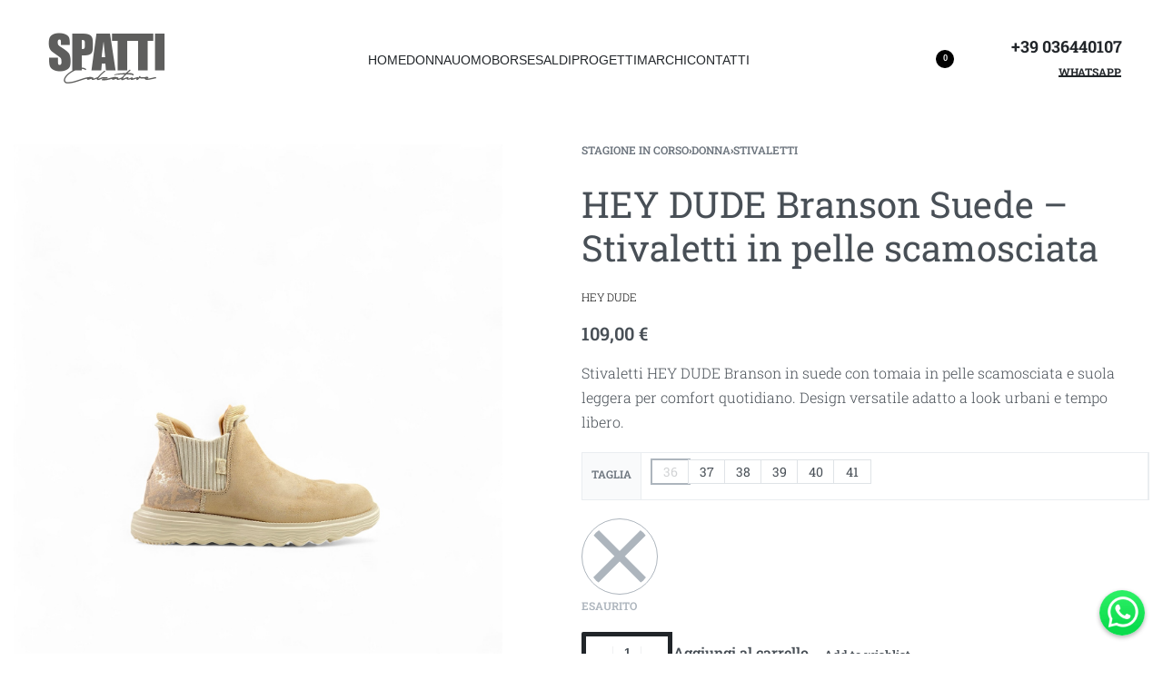

--- FILE ---
content_type: text/html; charset=UTF-8
request_url: https://www.spatticalzature.com/prodotto/hey-dude-stivaletti-3/
body_size: 42814
content:
<!DOCTYPE html>
<html lang="it-IT" data-df  data-container="1440" data-xl="2" data-admin-bar="0" class="elementor-kit-3360308">
<head>
<meta charset="UTF-8">
<meta name="viewport" content="width=device-width, initial-scale=1">
<link rel="profile" href="//gmpg.org/xfn/11">
<link rel="pingback" href="https://www.spatticalzature.com/xmlrpc.php">

<meta name='robots' content='index, follow, max-image-preview:large, max-snippet:-1, max-video-preview:-1' />
	<style>img:is([sizes="auto" i], [sizes^="auto," i]) { contain-intrinsic-size: 3000px 1500px }</style>
	
<!-- Google Tag Manager for WordPress by gtm4wp.com -->
<script data-cfasync="false" data-pagespeed-no-defer>
	var gtm4wp_datalayer_name = "dataLayer";
	var dataLayer = dataLayer || [];
	const gtm4wp_use_sku_instead = false;
	const gtm4wp_currency = 'EUR';
	const gtm4wp_product_per_impression = 10;
	const gtm4wp_clear_ecommerce = false;
	const gtm4wp_datalayer_max_timeout = 2000;
</script>
<!-- End Google Tag Manager for WordPress by gtm4wp.com -->
	<!-- This site is optimized with the Yoast SEO plugin v25.4 - https://yoast.com/wordpress/plugins/seo/ -->
	<title>HEY DUDE Branson Suede - Stivaletti in pelle scamosciata</title>
	<meta name="description" content="Scopri gli stivaletti HEY DUDE Branson Suede in pelle scamosciata: suola leggera, comfort quotidiano e stile versatile, ideali per città e tempo libero." />
	<link rel="canonical" href="https://www.spatticalzature.com/prodotto/hey-dude-stivaletti-3/" />
	<meta property="og:locale" content="it_IT" />
	<meta property="og:type" content="article" />
	<meta property="og:title" content="HEY DUDE Branson Suede - Stivaletti in pelle scamosciata" />
	<meta property="og:description" content="Scopri gli stivaletti HEY DUDE Branson Suede in pelle scamosciata: suola leggera, comfort quotidiano e stile versatile, ideali per città e tempo libero." />
	<meta property="og:url" content="https://www.spatticalzature.com/prodotto/hey-dude-stivaletti-3/" />
	<meta property="og:site_name" content="Spatticalzature" />
	<meta property="article:publisher" content="https://www.facebook.com/spatticalzature/" />
	<meta property="article:modified_time" content="2025-12-15T20:15:23+00:00" />
	<meta property="og:image" content="https://www.spatticalzature.com/wp-content/uploads/2024/11/HD42021-2HK_1.jpg" />
	<meta property="og:image:width" content="1500" />
	<meta property="og:image:height" content="2000" />
	<meta property="og:image:type" content="image/jpeg" />
	<meta name="twitter:card" content="summary_large_image" />
	<meta name="twitter:label1" content="Tempo di lettura stimato" />
	<meta name="twitter:data1" content="1 minuto" />
	<script type="application/ld+json" class="yoast-schema-graph">{"@context":"https://schema.org","@graph":[{"@type":"WebPage","@id":"https://www.spatticalzature.com/prodotto/hey-dude-stivaletti-3/","url":"https://www.spatticalzature.com/prodotto/hey-dude-stivaletti-3/","name":"HEY DUDE Branson Suede - Stivaletti in pelle scamosciata","isPartOf":{"@id":"https://www.spatticalzature.com/#website"},"primaryImageOfPage":{"@id":"https://www.spatticalzature.com/prodotto/hey-dude-stivaletti-3/#primaryimage"},"image":{"@id":"https://www.spatticalzature.com/prodotto/hey-dude-stivaletti-3/#primaryimage"},"thumbnailUrl":"https://www.spatticalzature.com/wp-content/uploads/2024/11/HD42021-2HK_1.jpg","datePublished":"2025-10-13T14:47:03+00:00","dateModified":"2025-12-15T20:15:23+00:00","description":"Scopri gli stivaletti HEY DUDE Branson Suede in pelle scamosciata: suola leggera, comfort quotidiano e stile versatile, ideali per città e tempo libero.","breadcrumb":{"@id":"https://www.spatticalzature.com/prodotto/hey-dude-stivaletti-3/#breadcrumb"},"inLanguage":"it-IT","potentialAction":[{"@type":"ReadAction","target":["https://www.spatticalzature.com/prodotto/hey-dude-stivaletti-3/"]}]},{"@type":"ImageObject","inLanguage":"it-IT","@id":"https://www.spatticalzature.com/prodotto/hey-dude-stivaletti-3/#primaryimage","url":"https://www.spatticalzature.com/wp-content/uploads/2024/11/HD42021-2HK_1.jpg","contentUrl":"https://www.spatticalzature.com/wp-content/uploads/2024/11/HD42021-2HK_1.jpg","width":1500,"height":2000},{"@type":"BreadcrumbList","@id":"https://www.spatticalzature.com/prodotto/hey-dude-stivaletti-3/#breadcrumb","itemListElement":[{"@type":"ListItem","position":1,"name":"Home","item":"https://www.spatticalzature.com/"},{"@type":"ListItem","position":2,"name":"Shop","item":"https://www.spatticalzature.com/shop/"},{"@type":"ListItem","position":3,"name":"HEY DUDE Branson Suede &#8211; Stivaletti in pelle scamosciata"}]},{"@type":"WebSite","@id":"https://www.spatticalzature.com/#website","url":"https://www.spatticalzature.com/","name":"Spatticalzature","description":"","publisher":{"@id":"https://www.spatticalzature.com/#organization"},"potentialAction":[{"@type":"SearchAction","target":{"@type":"EntryPoint","urlTemplate":"https://www.spatticalzature.com/?s={search_term_string}"},"query-input":{"@type":"PropertyValueSpecification","valueRequired":true,"valueName":"search_term_string"}}],"inLanguage":"it-IT"},{"@type":"Organization","@id":"https://www.spatticalzature.com/#organization","name":"Spatticalzature","url":"https://www.spatticalzature.com/","logo":{"@type":"ImageObject","inLanguage":"it-IT","@id":"https://www.spatticalzature.com/#/schema/logo/image/","url":"https://www.spatticalzature.com/wp-content/uploads/2024/04/spatti-calzature-logo-1539333304.png","contentUrl":"https://www.spatticalzature.com/wp-content/uploads/2024/04/spatti-calzature-logo-1539333304.png","width":300,"height":138,"caption":"Spatticalzature"},"image":{"@id":"https://www.spatticalzature.com/#/schema/logo/image/"},"sameAs":["https://www.facebook.com/spatticalzature/","https://www.instagram.com/spatti_calzature/"]}]}</script>
	<!-- / Yoast SEO plugin. -->


<script type='application/javascript' id='pys-version-script'>console.log('PixelYourSite PRO version 10.0.1.1');</script>
<link rel='stylesheet' id='sbi_styles-css' href='https://www.spatticalzature.com/wp-content/plugins/instagram-feed-pro/css/sbi-styles.min.css?ver=6.8.1' type='text/css' media='all' />
<link rel='stylesheet' id='sbsw_styles-css' href='https://www.spatticalzature.com/wp-content/plugins/social-wall/css/social-wall.min.css?ver=1.0.8' type='text/css' media='all' />
<style id='classic-theme-styles-inline-css' type='text/css'>
/*! This file is auto-generated */
.wp-block-button__link{color:#fff;background-color:#32373c;border-radius:9999px;box-shadow:none;text-decoration:none;padding:calc(.667em + 2px) calc(1.333em + 2px);font-size:1.125em}.wp-block-file__button{background:#32373c;color:#fff;text-decoration:none}
</style>
<style id='woocommerce-inline-inline-css' type='text/css'>
.woocommerce form .form-row .required { visibility: visible; }
.woocommerce form .form-row abbr.required { visibility: visible; }
</style>
<link rel='stylesheet' id='cmplz-general-css' href='https://www.spatticalzature.com/wp-content/plugins/complianz-gdpr-premium/assets/css/cookieblocker.min.css?ver=1722940418' type='text/css' media='all' />
<link rel='stylesheet' id='gateway-css' href='https://www.spatticalzature.com/wp-content/plugins/woocommerce-paypal-payments/modules/ppcp-button/assets/css/gateway.css?ver=3.1.0' type='text/css' media='all' />
<link rel='stylesheet' id='elementor-frontend-css' href='https://www.spatticalzature.com/wp-content/plugins/elementor/assets/css/frontend.min.css?ver=3.32.2' type='text/css' media='all' />
<link id="rey-hs-css" type="text/css" href="https://www.spatticalzature.com/wp-content/uploads/rey/hs-ed413119fe.css?ver=3.1.9.1758808689"  rel="stylesheet" media="all"  />
<link id="rey-ds-css" type="text/css" href="https://www.spatticalzature.com/wp-content/uploads/rey/ds-8e389f58e6.css?ver=3.1.9.1758808689" data-noptimize="" data-no-optimize="1" data-pagespeed-no-defer="" data-pagespeed-no-transform="" data-minify="1" rel="preload" as="style" onload="this.onload=null;this.rel='stylesheet';" media="all"  />
<noscript><link rel="stylesheet" href="https://www.spatticalzature.com/wp-content/uploads/rey/ds-8e389f58e6.css" data-no-minify="1"></noscript>
<link rel='stylesheet' id='elementor-post-3360269-css' href='https://www.spatticalzature.com/wp-content/uploads/elementor/css/post-3360269.css?ver=1764951862' type='text/css' media='all' />
<link rel="stylesheet" onload="this.onload=null;this.media='all';" media="print"  data-noptimize="" data-no-optimize="1" data-pagespeed-no-defer="" data-pagespeed-no-transform="" data-minify="1" data-no-rel='stylesheet' id='elementor-post-3361079-css' href='https://www.spatticalzature.com/wp-content/uploads/elementor/css/post-3361079.css?ver=1764951863' type='text/css' data-media='all' />
<noscript><link rel='stylesheet' data-noptimize="" data-no-optimize="1" data-pagespeed-no-defer="" data-pagespeed-no-transform="" data-minify="1" data-id='elementor-post-3361079-css' href='https://www.spatticalzature.com/wp-content/uploads/elementor/css/post-3361079.css?ver=1764951863' data-type='text/css' data-media='all' />
</noscript><link rel="preload" as="style" onload="this.onload=null;this.rel='stylesheet';" media="all"   data-no-rel='stylesheet' id='rey-wp-style-child-css' href='https://www.spatticalzature.com/wp-content/themes/rey-child/style.css?ver=1.0.0' type='text/css' data-media='all' />
<noscript><link rel='stylesheet'  data-id='rey-wp-style-child-css' href='https://www.spatticalzature.com/wp-content/themes/rey-child/style.css?ver=1.0.0' data-type='text/css' data-media='all' />
</noscript><script type="text/javascript" src="https://www.spatticalzature.com/wp-includes/js/jquery/jquery.min.js?ver=3.7.1" id="jquery-core-js"></script>
<script type="text/javascript" src="https://www.spatticalzature.com/wp-content/plugins/rey-core/assets/js/woocommerce/blockui.js?ver=3.1.9" id="jquery-blockui-js" defer="defer" data-wp-strategy="defer"></script>
<script type="text/javascript" id="wc-add-to-cart-js-extra">
/* <![CDATA[ */
var wc_add_to_cart_params = {"ajax_url":"\/wp-admin\/admin-ajax.php","wc_ajax_url":"\/?wc-ajax=%%endpoint%%","i18n_view_cart":"Visualizza carrello","cart_url":"https:\/\/www.spatticalzature.com\/cart\/","is_cart":"","cart_redirect_after_add":""};
/* ]]> */
</script>
<script type="text/javascript" src="https://www.spatticalzature.com/wp-content/plugins/woocommerce/assets/js/frontend/add-to-cart.min.js?ver=10.1.2" id="wc-add-to-cart-js" defer="defer" data-wp-strategy="defer"></script>
<script type="text/javascript" src="https://www.spatticalzature.com/wp-content/plugins/woocommerce/assets/js/js-cookie/js.cookie.min.js?ver=2.1.4-wc.10.1.2" id="js-cookie-js" defer="defer" data-wp-strategy="defer"></script>
<script type="text/javascript" id="woocommerce-js-extra">
/* <![CDATA[ */
var woocommerce_params = {"ajax_url":"\/wp-admin\/admin-ajax.php","wc_ajax_url":"\/?wc-ajax=%%endpoint%%","i18n_password_show":"Mostra password","i18n_password_hide":"Nascondi password"};
/* ]]> */
</script>
<script type="text/javascript" src="https://www.spatticalzature.com/wp-content/plugins/woocommerce/assets/js/frontend/woocommerce.min.js?ver=10.1.2" id="woocommerce-js" defer="defer" data-wp-strategy="defer"></script>
<script data-service="general" data-category="marketing" type="text/plain" data-cmplz-src="https://www.spatticalzature.com/wp-content/plugins/pixelyoursite-pro/dist/scripts/js.cookie-2.1.3.min.js?ver=2.1.3" id="js-cookie-pys-js"></script>
<script data-service="general" data-category="marketing" type="text/plain" data-cmplz-src="https://www.spatticalzature.com/wp-content/plugins/pixelyoursite-pro/dist/scripts/jquery.bind-first-0.2.3.min.js?ver=6.8.3" id="jquery-bind-first-js"></script>
<script data-service="general" data-category="marketing" type="text/plain" id="pys-js-extra">
/* <![CDATA[ */
var pysOptions = {"staticEvents":{"facebook":{"woo_view_content":[{"delay":0,"type":"static","name":"ViewContent","pixelIds":["943354010032287"],"params":{"content_ids":["3389604"],"content_type":"product_group","content_name":"HEY DUDE Branson Suede - Stivaletti in pelle scamosciata","category_name":"DONNA, Stagione in Corso, STIVALETTI","value":109,"currency":"EUR","contents":[{"id":"3389604","quantity":1}],"product_price":109,"page_title":"HEY DUDE Branson Suede - Stivaletti in pelle scamosciata","post_type":"product","post_id":3389604,"plugin":"PixelYourSite","event_url":"www.spatticalzature.com\/prodotto\/hey-dude-stivaletti-3\/","user_role":"guest"},"e_id":"woo_view_content","ids":[],"hasTimeWindow":false,"timeWindow":0,"eventID":"","woo_order":"","edd_order":""}],"init_event":[{"delay":0,"type":"static","name":"PageView","pixelIds":["943354010032287"],"params":{"categories":"DONNA, Stagione in Corso, STIVALETTI","page_title":"HEY DUDE Branson Suede - Stivaletti in pelle scamosciata","post_type":"product","post_id":3389604,"plugin":"PixelYourSite","event_url":"www.spatticalzature.com\/prodotto\/hey-dude-stivaletti-3\/","user_role":"guest"},"e_id":"init_event","ids":[],"hasTimeWindow":false,"timeWindow":0,"eventID":"","woo_order":"","edd_order":""}]}},"dynamicEvents":[],"triggerEvents":[],"triggerEventTypes":[],"facebook":{"pixelIds":["943354010032287"],"advancedMatchingEnabled":true,"advancedMatching":[],"removeMetadata":false,"wooVariableAsSimple":false,"serverApiEnabled":false,"wooCRSendFromServer":false,"send_external_id":true},"debug":"","siteUrl":"https:\/\/www.spatticalzature.com","ajaxUrl":"https:\/\/www.spatticalzature.com\/wp-admin\/admin-ajax.php","ajax_event":"4e3a8db6ed","trackUTMs":"1","trackTrafficSource":"1","user_id":"0","enable_lading_page_param":"1","cookie_duration":"7","enable_event_day_param":"1","enable_event_month_param":"1","enable_event_time_param":"1","enable_remove_target_url_param":"1","enable_remove_download_url_param":"1","visit_data_model":"first_visit","last_visit_duration":"60","enable_auto_save_advance_matching":"1","advance_matching_fn_names":["","first_name","first-name","first name","name","your-name","names[first_name]"],"advance_matching_ln_names":["","last_name","last-name","last name","names[last_name]"],"advance_matching_tel_names":["","phone","tel","your-phone"],"enable_success_send_form":"","enable_automatic_events":"","enable_event_video":"1","ajaxForServerEvent":"1","send_external_id":"1","external_id_expire":"180","google_consent_mode":"1","gdpr":{"ajax_enabled":false,"all_disabled_by_api":false,"facebook_disabled_by_api":false,"tiktok_disabled_by_api":false,"analytics_disabled_by_api":false,"google_ads_disabled_by_api":false,"pinterest_disabled_by_api":false,"bing_disabled_by_api":false,"externalID_disabled_by_api":false,"facebook_prior_consent_enabled":true,"tiktok_prior_consent_enabled":true,"analytics_prior_consent_enabled":true,"google_ads_prior_consent_enabled":true,"pinterest_prior_consent_enabled":true,"bing_prior_consent_enabled":true,"cookiebot_integration_enabled":false,"cookiebot_facebook_consent_category":"marketing","cookiebot_tiktok_consent_category":"marketing","cookiebot_analytics_consent_category":"statistics","cookiebot_google_ads_consent_category":"marketing","cookiebot_pinterest_consent_category":"marketing","cookiebot_bing_consent_category":"marketing","cookie_notice_integration_enabled":false,"cookie_law_info_integration_enabled":false,"real_cookie_banner_integration_enabled":false,"consent_magic_integration_enabled":false,"analytics_storage":{"enabled":true,"value":"granted","filter":false},"ad_storage":{"enabled":true,"value":"granted","filter":false},"ad_user_data":{"enabled":true,"value":"granted","filter":false},"ad_personalization":{"enabled":true,"value":"granted","filter":false}},"cookie":{"disabled_all_cookie":false,"disabled_start_session_cookie":false,"disabled_advanced_form_data_cookie":false,"disabled_landing_page_cookie":false,"disabled_first_visit_cookie":false,"disabled_trafficsource_cookie":false,"disabled_utmTerms_cookie":false,"disabled_utmId_cookie":false},"tracking_analytics":{"TrafficSource":"direct","TrafficLanding":"https:\/\/www.spatticalzature.com\/prodotto\/hey-dude-stivaletti-3\/","TrafficUtms":[],"TrafficUtmsId":[]},"automatic":{"enable_youtube":true,"enable_vimeo":true,"enable_video":true},"woo":{"enabled":true,"enabled_save_data_to_orders":true,"addToCartOnButtonEnabled":true,"addToCartOnButtonValueEnabled":true,"addToCartOnButtonValueOption":"price","woo_purchase_on_transaction":true,"singleProductId":3389604,"affiliateEnabled":false,"removeFromCartSelector":"form.woocommerce-cart-form .remove","addToCartCatchMethod":"add_cart_hook","is_order_received_page":false,"containOrderId":false,"affiliateEventName":"Lead"},"edd":{"enabled":false}};
/* ]]> */
</script>
<script data-service="general" data-category="marketing" type="text/plain" data-cmplz-src="https://www.spatticalzature.com/wp-content/plugins/pixelyoursite-pro/dist/scripts/public.js?ver=10.0.1.1" id="pys-js"></script>
<link rel="icon" href="https://www.spatticalzature.com/wp-content/uploads/2024/08/spatti-calzature-logo-1539333304.png" sizes="32x32" /><link rel="icon" href="https://www.spatticalzature.com/wp-content/uploads/2024/08/spatti-calzature-logo-1539333304.png" sizes="192x192" /><link rel="apple-touch-icon" href="https://www.spatticalzature.com/wp-content/uploads/2024/08/spatti-calzature-logo-1539333304.png" /><meta name="msapplication-TileImage" content="https://www.spatticalzature.com/wp-content/uploads/2024/08/spatti-calzature-logo-1539333304.png" /><meta name="facebook-domain-verification" content="vd4czyu7m47wlwgb4bfuh2athqt5ta" />
<!-- This website runs the Product Feed PRO for WooCommerce by AdTribes.io plugin - version woocommercesea_option_installed_version -->
			<style>.cmplz-hidden {
					display: none !important;
				}</style>
<!-- Google Tag Manager for WordPress by gtm4wp.com -->
<!-- GTM Container placement set to automatic -->
<script data-cfasync="false" data-pagespeed-no-defer>
	var dataLayer_content = {"pagePostType":"product","pagePostType2":"single-product","pagePostAuthor":"admin","productRatingCounts":[],"productAverageRating":0,"productReviewCount":0,"productType":"variable","productIsVariable":1};
	dataLayer.push( dataLayer_content );
</script>
<script data-cfasync="false" data-pagespeed-no-defer>
(function(w,d,s,l,i){w[l]=w[l]||[];w[l].push({'gtm.start':
new Date().getTime(),event:'gtm.js'});var f=d.getElementsByTagName(s)[0],
j=d.createElement(s),dl=l!='dataLayer'?'&l='+l:'';j.async=true;j.src=
'//www.googletagmanager.com/gtm.js?id='+i+dl;f.parentNode.insertBefore(j,f);
})(window,document,'script','dataLayer','GTM-TBHD2WB');
</script>
<!-- End Google Tag Manager for WordPress by gtm4wp.com -->	<noscript><style>
		.woocommerce ul.products li.product.is-animated-entry {opacity: 1;transform: none;}
		.woocommerce div.product .woocommerce-product-gallery:after {display: none;}
		.woocommerce div.product .woocommerce-product-gallery .woocommerce-product-gallery__wrapper {opacity: 1}
	</style></noscript>
		<noscript><style>.woocommerce-product-gallery{ opacity: 1 !important; }</style></noscript>
	<meta name="generator" content="Elementor 3.32.2; features: e_font_icon_svg, additional_custom_breakpoints; settings: css_print_method-external, google_font-enabled, font_display-auto">
<link rel="preload" as="image" type="image/jpeg" href="https://www.spatticalzature.com/wp-content/uploads/2024/11/HD42021-2HK_1.jpg"/>			<style>
				.e-con.e-parent:nth-of-type(n+4):not(.e-lazyloaded):not(.e-no-lazyload),
				.e-con.e-parent:nth-of-type(n+4):not(.e-lazyloaded):not(.e-no-lazyload) * {
					background-image: none !important;
				}
				@media screen and (max-height: 1024px) {
					.e-con.e-parent:nth-of-type(n+3):not(.e-lazyloaded):not(.e-no-lazyload),
					.e-con.e-parent:nth-of-type(n+3):not(.e-lazyloaded):not(.e-no-lazyload) * {
						background-image: none !important;
					}
				}
				@media screen and (max-height: 640px) {
					.e-con.e-parent:nth-of-type(n+2):not(.e-lazyloaded):not(.e-no-lazyload),
					.e-con.e-parent:nth-of-type(n+2):not(.e-lazyloaded):not(.e-no-lazyload) * {
						background-image: none !important;
					}
				}
			</style>
			<script type="pmdelayedscript" data-cfasync="false" data-no-optimize="1" data-no-defer="1" data-no-minify="1">function perfmatters_check_cart_fragments(){if(null!==document.getElementById("perfmatters-cart-fragments"))return!1;if(document.cookie.match("(^|;) ?woocommerce_cart_hash=([^;]*)(;|$)")){var e=document.createElement("script");e.id="perfmatters-cart-fragments",e.src="https://www.spatticalzature.com/wp-content/plugins/woocommerce/assets/js/frontend/cart-fragments.min.js",e.async=!0,document.head.appendChild(e)}}perfmatters_check_cart_fragments(),document.addEventListener("click",function(){setTimeout(perfmatters_check_cart_fragments,1e3)});</script>		<style type="text/css" id="wp-custom-css">
			.force-no-margin ul.products li.product.rey-wc-skin--wrapped {
	margin-bottom: 0;
}

.wc-block-components-checkout-place-order-button{
	border:1px solid!important;
}

.rey-loopHeader {
	display:none;
}		</style>
		<style id="reycore-inline-styles" data-noptimize="" data-no-optimize="1" data-pagespeed-no-defer="" data-pagespeed-no-transform="" data-minify="1">:root{--rey-container-spacing:15px;--main-gutter-size:15px;--body-bg-color:#ffffff;--neutral-hue:210;--blog-columns:1;--sidebar-size:27%;--post-align-wide-size:25vw;--woocommerce-products-gutter:30px;--woocommerce-sidebar-size:16%;--woocommerce-summary-size:50%;--woocommerce-summary-padding:0px;--star-rating-color:#ff4545;}h1, .h1, .rey-pageTitle, .rey-postItem-catText{font-family:var(--secondary-ff);font-weight:600;}h2, .h2{font-family:var(--secondary-ff);font-weight:500;}body.woocommerce ul.products li.product .woocommerce-loop-product__title, .woocommerce ul.products li.product[class*="rey-wc-skin"] .woocommerce-loop-product__title{font-family:var(--primary-ff);font-size:1rem;font-weight:400;color:#0a0a0a;}.woocommerce ul.products li.product .rey-productInner .button, .tinvwl-loop-button-wrapper, .rey-loopQty{--accent-text-color:#0a0a0a;}.woocommerce ul.products li.product .rey-productInner .button{--btn-color:#0a0a0a;}.woocommerce ul.products li.product .price{color:#0a0a0a;}.woocommerce-store-notice .woocommerce-store-notice-content{min-height:32px;}@media (min-width: 768px) and (max-width: 1025px){:root{--rey-container-spacing:15px;--main-gutter-size:15px;--blog-columns:1;--woocommerce-products-gutter:10px;--woocommerce-summary-padding:0px;}}@media (max-width: 767px){:root{--rey-container-spacing:15px;--main-gutter-size:15px;--blog-columns:1;--woocommerce-products-gutter:10px;--woocommerce-summary-padding:0px;}}@media (max-width: 1360px) {			:root {				--nav-breakpoint-desktop: none;				--nav-breakpoint-mobile: flex;			}		} :root{--primary-ff:var(--e-global-typography-secondary-font-family), "Helvetica Neue", Helvetica, Arial, sans-serif;--body-font-family: var(--primary-ff);--body-font-weight: 300;--accent-color:#212529;--accent-hover-color:#000000;--accent-text-color:#fff;} @media (min-width: 1440px) {				:root {					--container-max-width: calc(92vw - (var(--page-padding-left, 0px) + var(--page-padding-right, 0px)));				}			} :root{ --woocommerce-grid-columns:4; } @media(min-width: 768px) and (max-width: 1024px){:root{ --woocommerce-grid-columns:2; }} @media(max-width: 767px){:root{ --woocommerce-grid-columns:2; }}   @font-face { font-family:"Sofia-Pro-ExtraLight-Italic-Az";src:url(https://www.spatticalzature.com/wp-content/uploads/2024/04/Sofia-Pro-ExtraLight-Italic-Az.woff) format("woff");font-display: auto;font-weight: 100;}@font-face { font-family:"Sofia-Pro-ExtraLight-Az";src:url(https://www.spatticalzature.com/wp-content/uploads/2024/04/Sofia-Pro-ExtraLight-Az.woff) format("woff");font-display: auto;font-weight: 100;}@font-face { font-family:"Sofia-Pro-UltraLight-Italic-Az";src:url(https://www.spatticalzature.com/wp-content/uploads/2024/04/Sofia-Pro-UltraLight-Italic-Az.woff) format("woff");font-display: auto;font-weight: 200;}@font-face { font-family:"Sofia-Pro-UltraLight-Az";src:url(https://www.spatticalzature.com/wp-content/uploads/2024/04/Sofia-Pro-UltraLight-Az.woff) format("woff");font-display: auto;font-weight: 200;}@font-face { font-family:"Sofia-Pro-Light-Italic-Az";src:url(https://www.spatticalzature.com/wp-content/uploads/2024/04/Sofia-Pro-Light-Italic-Az.woff) format("woff");font-display: auto;font-weight: 300;}@font-face { font-family:"Sofia-Pro-Light-Az";src:url(https://www.spatticalzature.com/wp-content/uploads/2024/04/Sofia-Pro-Light-Az.woff) format("woff");font-display: auto;font-weight: 300;}@font-face { font-family:"Sofia-Pro-Regular-Az";src:url(https://www.spatticalzature.com/wp-content/uploads/2024/04/Sofia-Pro-Regular-Az.woff) format("woff");font-display: auto;font-weight: 400;}@font-face { font-family:"Sofia-Pro-Regular-Italic-Az";src:url(https://www.spatticalzature.com/wp-content/uploads/2024/04/Sofia-Pro-Regular-Italic-Az.woff) format("woff");font-display: auto;font-weight: 400;}@font-face { font-family:"Sofia-Pro-Medium-Italic-Az";src:url(https://www.spatticalzature.com/wp-content/uploads/2024/04/Sofia-Pro-Medium-Italic-Az.woff) format("woff");font-display: auto;font-weight: 500;}@font-face { font-family:"Sofia-Pro-Medium-Az";src:url(https://www.spatticalzature.com/wp-content/uploads/2024/04/Sofia-Pro-Medium-Az.woff) format("woff");font-display: auto;font-weight: 500;}@font-face { font-family:"Sofia-Pro-Semi-Bold-Az";src:url(https://www.spatticalzature.com/wp-content/uploads/2024/04/Sofia-Pro-Semi-Bold-Az.woff) format("woff");font-display: auto;font-weight: 600;}@font-face { font-family:"Sofia-Pro-Semi-Bold-Italic-Az";src:url(https://www.spatticalzature.com/wp-content/uploads/2024/04/Sofia-Pro-Semi-Bold-Italic-Az.woff) format("woff");font-display: auto;font-weight: 600;}@font-face { font-family:"Sofia-Pro-Bold-Az";src:url(https://www.spatticalzature.com/wp-content/uploads/2024/04/Sofia-Pro-Bold-Az.woff) format("woff");font-display: auto;font-weight: 700;}@font-face { font-family:"Sofia-Pro-Bold-Italic-Az";src:url(https://www.spatticalzature.com/wp-content/uploads/2024/04/Sofia-Pro-Bold-Italic-Az.woff) format("woff");font-display: auto;font-weight: 700;}@font-face { font-family:"Sofia-Pro-Black-Italic-Az";src:url(https://www.spatticalzature.com/wp-content/uploads/2024/04/Sofia-Pro-Black-Italic-Az.woff) format("woff");font-display: auto;font-weight: 800;}@font-face { font-family:"Sofia-Pro-Black-Az";src:url(https://www.spatticalzature.com/wp-content/uploads/2024/04/Sofia-Pro-Black-Az.woff) format("woff");font-display: auto;font-weight: 800;}  @font-face {  font-family: 'Rey Primary';  font-style: normal;  font-weight: 100;  font-display: swap;  src: url(https://fonts.gstatic.com/l/font?kit=BngbUXZYTXPIvIBgJJSb6s3BzlRRfKOFbvjojIWmb2Rl&skey=a9ad6a4717e923f0&v=v36) format('woff');}@font-face {  font-family: 'Rey Primary';  font-style: normal;  font-weight: 200;  font-display: swap;  src: url(https://fonts.gstatic.com/l/font?kit=BngbUXZYTXPIvIBgJJSb6s3BzlRRfKOFbvjoDISmb2Rl&skey=a9ad6a4717e923f0&v=v36) format('woff');}@font-face {  font-family: 'Rey Primary';  font-style: normal;  font-weight: 300;  font-display: swap;  src: url(https://fonts.gstatic.com/l/font?kit=BngbUXZYTXPIvIBgJJSb6s3BzlRRfKOFbvjo0oSmb2Rl&skey=a9ad6a4717e923f0&v=v36) format('woff');}@font-face {  font-family: 'Rey Primary';  font-style: normal;  font-weight: 400;  font-display: swap;  src: url(https://fonts.gstatic.com/l/font?kit=BngbUXZYTXPIvIBgJJSb6s3BzlRRfKOFbvjojISmb2Rl&skey=a9ad6a4717e923f0&v=v36) format('woff');}@font-face {  font-family: 'Rey Primary';  font-style: normal;  font-weight: 500;  font-display: swap;  src: url(https://fonts.gstatic.com/l/font?kit=BngbUXZYTXPIvIBgJJSb6s3BzlRRfKOFbvjovoSmb2Rl&skey=a9ad6a4717e923f0&v=v36) format('woff');}@font-face {  font-family: 'Rey Primary';  font-style: normal;  font-weight: 600;  font-display: swap;  src: url(https://fonts.gstatic.com/l/font?kit=BngbUXZYTXPIvIBgJJSb6s3BzlRRfKOFbvjoUoOmb2Rl&skey=a9ad6a4717e923f0&v=v36) format('woff');}@font-face {  font-family: 'Rey Primary';  font-style: normal;  font-weight: 700;  font-display: swap;  src: url(https://fonts.gstatic.com/l/font?kit=BngbUXZYTXPIvIBgJJSb6s3BzlRRfKOFbvjoa4Omb2Rl&skey=a9ad6a4717e923f0&v=v36) format('woff');}@font-face {  font-family: 'Rey Primary';  font-style: normal;  font-weight: 800;  font-display: swap;  src: url(https://fonts.gstatic.com/l/font?kit=BngbUXZYTXPIvIBgJJSb6s3BzlRRfKOFbvjoDIOmb2Rl&skey=a9ad6a4717e923f0&v=v36) format('woff');}@font-face {  font-family: 'Rey Primary';  font-style: normal;  font-weight: 900;  font-display: swap;  src: url(https://fonts.gstatic.com/l/font?kit=BngbUXZYTXPIvIBgJJSb6s3BzlRRfKOFbvjoJYOmb2Rl&skey=a9ad6a4717e923f0&v=v36) format('woff');} </style><style id="rey-lazy-bg">.rey-js .elementor-element.rey-lazyBg, .rey-js .elementor-element.rey-lazyBg > .elementor-widget-container, .rey-js .elementor-element.rey-lazyBg > .elementor-widget-wrap { background-image: none !important; }</style><noscript><style>.perfmatters-lazy[data-src]{display:none !important;}</style></noscript></head>

<body data-cmplz=1 class="wp-singular product-template-default single single-product postid-3389604 wp-custom-logo wp-theme-rey wp-child-theme-rey-child theme-rey woocommerce woocommerce-page woocommerce-no-js rey-no-js ltr elementor-default elementor-kit-3360308 rey-cwidth--vw single-skin--default --gallery-horizontal elementor-opt" data-id="3389604" itemtype="https://schema.org/WebPage" itemscope="itemscope">

<script type="text/javascript" id="rey-no-js" data-noptimize data-no-optimize="1" data-no-defer="1">
		document.body.classList.remove('rey-no-js');document.body.classList.add('rey-js');
	</script>		<script type="text/javascript" id="rey-instant-js" data-noptimize="" data-no-optimize="1" data-no-defer="1" data-pagespeed-no-defer="">
			(function(){
				if( ! window.matchMedia("(max-width: 1024px)").matches && ("IntersectionObserver" in window) ){
					var io = new IntersectionObserver(entries => {
						window.reyScrollbarWidth = window.innerWidth - entries[0].boundingClientRect.width;
						document.documentElement.style.setProperty('--scrollbar-width', window.reyScrollbarWidth + "px");
						io.disconnect();
					});
					io.observe(document.documentElement);
				}
				let cw = parseInt(document.documentElement.getAttribute('data-container') || 1440);
				const sxl = function () {
					let xl;
					if ( window.matchMedia('(min-width: 1025px) and (max-width: ' + cw + 'px)').matches ) xl = 1; // 1440px - 1025px
					else if ( window.matchMedia('(min-width: ' + (cw + 1) + 'px)').matches ) xl = 2; // +1440px
					document.documentElement.setAttribute('data-xl', xl || 0);
				};
				sxl(); window.addEventListener('resize', sxl);
			})();
		</script>
		
<!-- GTM Container placement set to automatic -->
<!-- Google Tag Manager (noscript) -->
				<noscript><iframe src="https://www.googletagmanager.com/ns.html?id=GTM-TBHD2WB" height="0" width="0" style="display:none;visibility:hidden" aria-hidden="true"></iframe></noscript>
<!-- End Google Tag Manager (noscript) -->
	<a href="#content" class="skip-link screen-reader-text">Skip to content</a>

	<div id="page" class="rey-siteWrapper ">

		
<div class="rey-overlay rey-overlay--site" style="opacity:0;"></div>

		
<header class="rey-siteHeader rey-siteHeader--custom rey-siteHeader--3360269 header-pos--rel" >

			<div data-elementor-type="wp-post" data-elementor-id="3360269" class="elementor elementor-3360269" data-elementor-gstype="header" data-page-el-selector="body.elementor-page-3360269">
						<section class="elementor-section elementor-top-section elementor-element elementor-element-d0cb496 elementor-section-content-middle elementor-section-boxed elementor-section-height-default elementor-section-height-default" data-id="d0cb496" data-element_type="section">
						<div class="elementor-container elementor-column-gap-no">
					<div class="elementor-column elementor-col-100 elementor-top-column elementor-element elementor-element-02e27eb" data-id="02e27eb" data-element_type="column">
			<div class="elementor-column-wrap--02e27eb elementor-widget-wrap elementor-element-populated">
						<div class="elementor-element elementor-element-0cfd75b elementor-widget__width-auto elementor-mobile-align-center elementor-widget elementor-widget-reycore-header-logo" data-id="0cfd75b" data-element_type="widget" data-widget_type="reycore-header-logo.default">
				<div class="elementor-widget-container">
					
<div class="rey-logoWrapper">

	
        <div class="rey-siteLogo">
			<a href="https://www.spatticalzature.com/" data-no-lazy="1" data-skip-lazy="1" class="no-lazy custom-logo-link" rel="home" itemprop="url"><img width="300" height="138" src="https://www.spatticalzature.com/wp-content/uploads/2024/04/spatti-calzature-logo-1539333304.png" data-no-lazy="1" data-skip-lazy="1" class="no-lazy custom-logo" alt="Spatticalzature" decoding="async" /><img width="300" height="138" src="https://www.spatticalzature.com/wp-content/uploads/2024/04/spatti-calzature-logo-1539333304.png" data-no-lazy="1" data-skip-lazy="1" class="no-lazy rey-mobileLogo" alt="" decoding="async" /></a>		</div>

    </div>
<!-- .rey-logoWrapper -->
				</div>
				</div>
				<div class="elementor-element elementor-element-c3ec5d9 elementor-widget__width-auto --il--stretch --il--tablet-right --il--mobile-right --icons-start --submenu-display-collapsed --tap-open --panel-dir--left elementor-widget elementor-widget-reycore-header-navigation" data-id="c3ec5d9" data-element_type="widget" data-widget_type="reycore-header-navigation.default">
				<div class="elementor-widget-container">
					<style>.elementor-element-c3ec5d9, .rey-mobileNav--c3ec5d9{ --nav-breakpoint-desktop: none; --nav-breakpoint-mobile: flex; }@media (min-width: 1025px) { .elementor-element-c3ec5d9, .rey-mobileNav--c3ec5d9 { --nav-breakpoint-desktop: flex; --nav-breakpoint-mobile: none; } }</style>
<button class="btn rey-mainNavigation-mobileBtn rey-headerIcon __hamburger js-triggerBtn --prevent-main-mobile-nav" aria-label="Open menu" data-offcanvas-id="3369172" data-trigger="click">
	<div class="__bars">
		<span class="__bar"></span>
		<span class="__bar"></span>
		<span class="__bar"></span>
	</div>
	<svg aria-hidden="true" role="img" id="rey-icon-close-69407d5fea4f3" class="rey-icon rey-icon-close " viewbox="0 0 110 110"><g stroke="none" stroke-width="1" fill="none" fill-rule="evenodd" stroke-linecap="square"><path d="M4.79541854,4.29541854 L104.945498,104.445498 L4.79541854,4.29541854 Z" stroke="currentColor" stroke-width="var(--stroke-width, 12px)"></path><path d="M4.79541854,104.704581 L104.945498,4.55450209 L4.79541854,104.704581 Z" stroke="currentColor" stroke-width="var(--stroke-width, 12px)"></path></g></svg></button>
<!-- .rey-mainNavigation-mobileBtn -->

    <nav id="site-navigation-c3ec5d9" class="rey-mainNavigation rey-mainNavigation--desktop --style-default --shadow-1" data-id="-c3ec5d9" aria-label="Main Menu" data-sm-indicator="circle" itemtype="https://schema.org/SiteNavigationElement" itemscope="itemscope">

        <ul id="main-menu-desktop-c3ec5d9" class="rey-mainMenu rey-mainMenu--desktop id--mainMenu--desktop --has-indicators  --megamenu-support"><li id="menu-item-3387708" class="menu-item menu-item-type-post_type menu-item-object-page menu-item-home menu-item-3387708 depth--0 --is-regular o-id-3387467"><a href="https://www.spatticalzature.com/"><span>HOME</span></a></li>
<li id="menu-item-3389177" class="menu-item menu-item-type-taxonomy menu-item-object-product_cat current-product-ancestor current-menu-parent current-product-parent menu-item-3389177 depth--0 --is-regular current-menu-item o-id-97"><a href="https://www.spatticalzature.com/categoria-prodotto/stagione-in-corso/donna-stagione-in-corso/"><span>DONNA</span></a></li>
<li id="menu-item-3363203" class="menu-item menu-item-type-taxonomy menu-item-object-product_cat menu-item-3363203 depth--0 --is-regular o-id-73"><a href="https://www.spatticalzature.com/categoria-prodotto/stagione-in-corso/uomo-stagione-in-corso/"><span>UOMO</span></a></li>
<li id="menu-item-3379339" class="menu-item menu-item-type-taxonomy menu-item-object-product_cat menu-item-3379339 depth--0 --is-regular o-id-275"><a href="https://www.spatticalzature.com/categoria-prodotto/stagione-in-corso/donna-stagione-in-corso/borse-donna-stagione-in-corso/"><span>BORSE</span></a></li>
<li id="menu-item-3363227" class="menu-item menu-item-type-taxonomy menu-item-object-product_cat menu-item-3363227 depth--0 --is-regular o-id-28"><a href="https://www.spatticalzature.com/categoria-prodotto/stagione-in-saldo/"><span>SALDI</span></a></li>
<li id="menu-item-3396006" class="menu-item menu-item-type-post_type menu-item-object-page menu-item-3396006 depth--0 --is-regular o-id-3396001"><a href="https://www.spatticalzature.com/progetti/"><span>PROGETTI</span></a></li>
<li id="menu-item-3387593" class="menu-item menu-item-type-post_type menu-item-object-page menu-item-3387593 depth--0 --is-regular o-id-3370413"><a href="https://www.spatticalzature.com/marchi-spatti-calzature/"><span>MARCHI</span></a></li>
<li id="menu-item-3363492" class="menu-item menu-item-type-post_type menu-item-object-page menu-item-3363492 depth--0 --is-regular o-id-62"><a href="https://www.spatticalzature.com/contatti-spatti-calzature-brescia/"><span>CONTATTI</span></a></li>
</ul>	</nav><!-- .rey-mainNavigation -->


				</div>
				</div>
				<div class="elementor-element elementor-element-6d45194 elementor-widget__width-auto --il--mobile-right --inline-layout-ov --inline-mobile-icon --has-button-no elementor-widget elementor-widget-reycore-header-search" data-id="6d45194" data-element_type="widget" data-widget_type="reycore-header-search.default">
				<div class="elementor-widget-container">
					
<div class="rey-headerSearch rey-headerIcon js-rey-headerSearch  --tp-before --hit-before">

	<button class="btn rey-headerIcon-btn rey-headerSearch-toggle js-rey-headerSearch-toggle">

		
		<span class="__icon rey-headerIcon-icon" aria-hidden="true"><svg aria-hidden="true" role="img" id="rey-icon-search-69407d5ff27bb" class="rey-icon rey-icon-search icon-search" viewbox="0 0 24 24"><circle stroke="currentColor" stroke-width="2.2" fill="none" cx="11" cy="11" r="10"></circle>
			<path d="M20.0152578,17.8888876 L23.5507917,21.4244215 C24.1365782,22.010208 24.1365782,22.9599554 23.5507917,23.5457419 C22.9650053,24.1315283 22.0152578,24.1315283 21.4294714,23.5457419 L17.8939375,20.010208 C17.3081511,19.4244215 17.3081511,18.4746741 17.8939375,17.8888876 C18.4797239,17.3031012 19.4294714,17.3031012 20.0152578,17.8888876 Z" fill="currentColor" stroke="none"></path></svg> <svg data-abs="" data-transparent="" aria-hidden="true" role="img" id="rey-icon-close-69407d5ff27f2" class="rey-icon rey-icon-close icon-close" viewbox="0 0 110 110"><g stroke="none" stroke-width="1" fill="none" fill-rule="evenodd" stroke-linecap="square"><path d="M4.79541854,4.29541854 L104.945498,104.445498 L4.79541854,4.29541854 Z" stroke="currentColor" stroke-width="var(--stroke-width, 12px)"></path><path d="M4.79541854,104.704581 L104.945498,4.55450209 L4.79541854,104.704581 Z" stroke="currentColor" stroke-width="var(--stroke-width, 12px)"></path></g></svg></span>
		<span class="screen-reader-text">Search open</span>

	</button>
	<!-- .rey-headerSearch-toggle -->

</div>
				</div>
				</div>
				<div class="elementor-element elementor-element-473253d elementor-widget__width-auto --il--mobile-right elementor-hidden-tablet elementor-hidden-mobile elementor-widget elementor-widget-reycore-header-cart" data-id="473253d" data-element_type="widget" data-widget_type="reycore-header-cart.default">
				<div class="elementor-widget-container">
					
<div class="rey-headerCart-wrapper rey-headerIcon  " data-rey-cart-count="0">
	<button  class="btn rey-headerIcon-btn rey-headerCart js-rey-headerCart">
        <span class="__icon rey-headerIcon-icon " aria-hidden="true"><svg aria-hidden="true" role="img" id="rey-icon-bag-69407d5ff3f77" class="rey-icon rey-icon-bag " viewbox="0 0 24 24"><path d="M21,3h-4.4C15.8,1.2,14,0,12,0S8.2,1.2,7.4,3H3C2.4,3,2,3.4,2,4v19c0,0.6,0.4,1,1,1h18c0.6,0,1-0.4,1-1V4  C22,3.4,21.6,3,21,3z M12,1c1.5,0,2.8,0.8,3.4,2H8.6C9.2,1.8,10.5,1,12,1z M20,22H4v-4h16V22z M20,17H4V5h3v4h1V5h8v4h1V5h3V17z"/></svg></span>        <span class="rey-headerIcon-counter --bubble"><span class="__cart-count">0</span></span>
		<span class="screen-reader-text">Open cart</span>
	</button>
</div>
<!-- .rey-headerCart-wrapper -->
				</div>
				</div>
				<div class="elementor-element elementor-element-3a9b2c2 elementor-widget__width-auto elementor-hidden-tablet elementor-hidden-mobile elementor-widget elementor-widget-reycore-header-account" data-id="3a9b2c2" data-element_type="widget" data-widget_type="reycore-header-account.default">
				<div class="elementor-widget-container">
					
<div class="rey-headerAccount rey-headerIcon ">
    <button class="btn rey-headerIcon-btn js-rey-headerAccount rey-headerAccount-btn rey-headerAccount-btn--icon --hit-icon">

		<span class="screen-reader-text">Open Account details</span>

		<span class="__icon rey-headerIcon-icon" aria-hidden="true"><svg aria-hidden="true" role="img" id="rey-icon-user-69407d60018e9" class="rey-icon rey-icon-user rey-headerAccount-btnIcon" viewbox="0 0 24 24"><path d="M8.68220488,13 L5.8,13 C4.7,11.6 4,9.9 4,8 C4,3.6 7.6,0 12,0 C16.4,0 20,3.6 20,8 C20,9.9 19.3,11.6 18.2,13 L15.3177951,13 C16.9344907,11.9250785 18,10.0869708 18,8 C18,4.6862915 15.3137085,2 12,2 C8.6862915,2 6,4.6862915 6,8 C6,10.0869708 7.06550934,11.9250785 8.68220488,13 Z"></path><path d="M18,14 L6,14 C2.7,14 0,16.7 0,20 L0,23 C0,23.6 0.4,24 1,24 L23,24 C23.6,24 24,23.6 24,23 L24,20 C24,16.7 21.3,14 18,14 Z M22,22 L2,22 L2,20 C2,17.8 3.8,16 6,16 L18,16 C20.2,16 22,17.8 22,20 L22,22 Z" ></path></svg></span>
<span class="rey-headerAccount-count rey-headerIcon-counter --hidden  --minimal">

	<span class="rey-wishlistCounter-number" data-count=""></span><svg data-transparent="" data-abs="" aria-hidden="true" role="img" id="rey-icon-close-69407d600217d" class="rey-icon rey-icon-close __close-icon" viewbox="0 0 110 110"><g stroke="none" stroke-width="1" fill="none" fill-rule="evenodd" stroke-linecap="square"><path d="M4.79541854,4.29541854 L104.945498,104.445498 L4.79541854,4.29541854 Z" stroke="currentColor" stroke-width="var(--stroke-width, 12px)"></path><path d="M4.79541854,104.704581 L104.945498,4.55450209 L4.79541854,104.704581 Z" stroke="currentColor" stroke-width="var(--stroke-width, 12px)"></path></g></svg>
</span>
    </button>

</div>
<!-- .rey-headerAccount-wrapper -->
				</div>
				</div>
				<div class="elementor-element elementor-element-bd1be8b elementor-widget__width-auto elementor-align-right elementor-hidden-tablet elementor-hidden-mobile elementor-widget elementor-widget-reycore-header-caller" data-id="bd1be8b" data-element_type="widget" data-widget_type="reycore-header-caller.default">
				<div class="elementor-widget-container">
					<a href="tel:39036440107" class="rey-caller-el rey-caller-text"><span class="--dnone-sm --dnone-md">+39 036440107</span></a><a href="https://wa.me/39036440107" target='_self' class="rey-caller-el rey-caller-button btn btn-line-active --dnone-sm --dnone-md">WHATSAPP</a>				</div>
				</div>
					</div>
		</div>
					</div>
		</section>
				</div>
		<div class="rey-overlay rey-overlay--header" style="opacity:0;"></div>
<div class="rey-overlay rey-overlay--header-top" style="opacity:0;"></div>

</header>
<!-- .rey-siteHeader -->


		<div id="content" class="rey-siteContent --tpl-default">

	
		<div class="rey-siteContainer " >
			<div class="rey-siteRow">

				
				<main id="main" class="rey-siteMain ">
		
					
			<div class="woocommerce-notices-wrapper"></div><div id="product-3389604" class="rey-swatches product type-product post-3389604 status-publish first instock product_cat-donna-stagione-in-corso product_cat-stagione-in-corso product_cat-stivaletti-donna-stagione-in-corso has-post-thumbnail purchasable product-type-variable has-default-attributes rey-product pdp--default">

	
		<div class="rey-productSummary">
<div
	class="woocommerce-product-gallery woocommerce-product-gallery--with-images images woocommerce-product-gallery--horizontal --no-rey-lazy --gallery-thumbs"
	data-columns="4"
	data-params='{"type":"horizontal","zoom":true,"cascade_bullets":true,"thumb_event":"click","lightbox_captions":true,"lightbox":true,"photoswipe_options":{"shareEl":false,"closeOnScroll":false,"history":false,"hideAnimationDuration":0,"showAnimationDuration":0},"mobile_gallery_nav":"bars","loop":true,"autoheight":true,"autoheight_desktop":true,"autoheight_mobile":true,"start_index":0,"lazy_images":false,"product_page_id":3389604,"product_main_image":{"id":"3374753","src":["https:\/\/www.spatticalzature.com\/wp-content\/uploads\/2024\/11\/HD42021-2HK_1.jpg",1500,2000,false],"thumb":["https:\/\/www.spatticalzature.com\/wp-content\/uploads\/2024\/11\/HD42021-2HK_1-100x100.jpg",100,100,true]}}'
>

	<div class="__topWrapper">
	<figure class="woocommerce-product-gallery__wrapper">

		<div data-main-item data-image-loaded data-index="0" data-thumb="https://www.spatticalzature.com/wp-content/uploads/2024/11/HD42021-2HK_1-100x100.jpg" data-thumb-alt="HEY DUDE Branson Suede - Stivaletti in pelle scamosciata" data-thumb-srcset="https://www.spatticalzature.com/wp-content/uploads/2024/11/HD42021-2HK_1-100x100.jpg 100w, https://www.spatticalzature.com/wp-content/uploads/2024/11/HD42021-2HK_1-150x150.jpg 150w"  data-thumb-sizes="(max-width: 100px) 100vw, 100px" class="woocommerce-product-gallery__image"><a data-elementor-open-lightbox="no" aria-haspopup="true" aria-expanded="false" aria-label="OPEN GALLERY" href="https://www.spatticalzature.com/wp-content/uploads/2024/11/HD42021-2HK_1.jpg"><img fetchpriority="high" width="1500" height="2000" src="https://www.spatticalzature.com/wp-content/uploads/2024/11/HD42021-2HK_1.jpg" class="wp-post-image __img --main-img no-lazy" alt="HEY DUDE Branson Suede - Stivaletti in pelle scamosciata" data-caption="" data-src="https://www.spatticalzature.com/wp-content/uploads/2024/11/HD42021-2HK_1.jpg" data-large_image="https://www.spatticalzature.com/wp-content/uploads/2024/11/HD42021-2HK_1.jpg" data-large_image_width="1500" data-large_image_height="2000" data-skip-lazy="1" data-no-lazy="1" decoding="async" srcset="https://www.spatticalzature.com/wp-content/uploads/2024/11/HD42021-2HK_1.jpg 1500w, https://www.spatticalzature.com/wp-content/uploads/2024/11/HD42021-2HK_1-225x300.jpg 225w, https://www.spatticalzature.com/wp-content/uploads/2024/11/HD42021-2HK_1-768x1024.jpg 768w, https://www.spatticalzature.com/wp-content/uploads/2024/11/HD42021-2HK_1-1152x1536.jpg 1152w" sizes="(max-width: 1500px) 100vw, 1500px" /><span class="rey-lineLoader"></span></a><button class="rey-openBtn __lightbox-btn btn --has-icon" title="OPEN GALLERY" aria-label="OPEN GALLERY" role="button"><svg aria-hidden="true" role="img" id="rey-icon-plus-stroke-69407d6015493" class="rey-icon rey-icon-plus-stroke " viewbox="0 0 12 12"><g stroke="none" stroke-width="1" fill="none" fill-rule="evenodd" stroke-linecap="square">
            <path d="M6,1 L6,11" stroke="currentColor" stroke-width="var(--stroke-width, 2px)"></path>
            <path d="M1,6 L11,6" stroke="currentColor" stroke-width="var(--stroke-width, 2px)"></path></g></svg></button></div><div data-index="1" data-thumb="https://www.spatticalzature.com/wp-content/uploads/2024/11/HD42021-2HK_2-100x100.jpg" data-thumb-alt="HEY DUDE Branson Suede - Stivaletti in pelle scamosciata - immagine 2" data-thumb-srcset="https://www.spatticalzature.com/wp-content/uploads/2024/11/HD42021-2HK_2-100x100.jpg 100w, https://www.spatticalzature.com/wp-content/uploads/2024/11/HD42021-2HK_2-150x150.jpg 150w"  data-thumb-sizes="(max-width: 100px) 100vw, 100px" class="woocommerce-product-gallery__image"><a data-elementor-open-lightbox="no" aria-haspopup="true" aria-expanded="false" aria-label="OPEN GALLERY" href="https://www.spatticalzature.com/wp-content/uploads/2024/11/HD42021-2HK_2.jpg"><img loading="lazy" width="1500" height="2000" src="https://www.spatticalzature.com/wp-content/uploads/2024/11/HD42021-2HK_2.jpg" class="__img --gallery-img no-lazy" alt="HEY DUDE Branson Suede - Stivaletti in pelle scamosciata - immagine 2" data-caption="" data-src="https://www.spatticalzature.com/wp-content/uploads/2024/11/HD42021-2HK_2.jpg" data-large_image="https://www.spatticalzature.com/wp-content/uploads/2024/11/HD42021-2HK_2.jpg" data-large_image_width="1500" data-large_image_height="2000" data-skip-lazy="1" data-no-lazy="1" decoding="async" srcset="https://www.spatticalzature.com/wp-content/uploads/2024/11/HD42021-2HK_2.jpg 1500w, https://www.spatticalzature.com/wp-content/uploads/2024/11/HD42021-2HK_2-225x300.jpg 225w, https://www.spatticalzature.com/wp-content/uploads/2024/11/HD42021-2HK_2-768x1024.jpg 768w, https://www.spatticalzature.com/wp-content/uploads/2024/11/HD42021-2HK_2-1152x1536.jpg 1152w" sizes="(max-width: 1500px) 100vw, 1500px" /><span class="rey-lineLoader"></span></a><button class="rey-openBtn __lightbox-btn btn --has-icon" title="OPEN GALLERY" aria-label="OPEN GALLERY" role="button"><svg aria-hidden="true" role="img" id="rey-icon-plus-stroke-69407d6016f3e" class="rey-icon rey-icon-plus-stroke " viewbox="0 0 12 12"><g stroke="none" stroke-width="1" fill="none" fill-rule="evenodd" stroke-linecap="square">
            <path d="M6,1 L6,11" stroke="currentColor" stroke-width="var(--stroke-width, 2px)"></path>
            <path d="M1,6 L11,6" stroke="currentColor" stroke-width="var(--stroke-width, 2px)"></path></g></svg></button></div><div data-index="2" data-thumb="https://www.spatticalzature.com/wp-content/uploads/2024/11/HD42021-2HK_3-100x100.jpg" data-thumb-alt="HEY DUDE Branson Suede - Stivaletti in pelle scamosciata - immagine 3" data-thumb-srcset="https://www.spatticalzature.com/wp-content/uploads/2024/11/HD42021-2HK_3-100x100.jpg 100w, https://www.spatticalzature.com/wp-content/uploads/2024/11/HD42021-2HK_3-150x150.jpg 150w"  data-thumb-sizes="(max-width: 100px) 100vw, 100px" class="woocommerce-product-gallery__image"><a data-elementor-open-lightbox="no" aria-haspopup="true" aria-expanded="false" aria-label="OPEN GALLERY" href="https://www.spatticalzature.com/wp-content/uploads/2024/11/HD42021-2HK_3.jpg"><img loading="lazy" width="1500" height="2000" src="https://www.spatticalzature.com/wp-content/uploads/2024/11/HD42021-2HK_3.jpg" class="__img --gallery-img no-lazy" alt="HEY DUDE Branson Suede - Stivaletti in pelle scamosciata - immagine 3" data-caption="" data-src="https://www.spatticalzature.com/wp-content/uploads/2024/11/HD42021-2HK_3.jpg" data-large_image="https://www.spatticalzature.com/wp-content/uploads/2024/11/HD42021-2HK_3.jpg" data-large_image_width="1500" data-large_image_height="2000" data-skip-lazy="1" data-no-lazy="1" decoding="async" srcset="https://www.spatticalzature.com/wp-content/uploads/2024/11/HD42021-2HK_3.jpg 1500w, https://www.spatticalzature.com/wp-content/uploads/2024/11/HD42021-2HK_3-225x300.jpg 225w, https://www.spatticalzature.com/wp-content/uploads/2024/11/HD42021-2HK_3-768x1024.jpg 768w, https://www.spatticalzature.com/wp-content/uploads/2024/11/HD42021-2HK_3-1152x1536.jpg 1152w" sizes="(max-width: 1500px) 100vw, 1500px" /><span class="rey-lineLoader"></span></a><button class="rey-openBtn __lightbox-btn btn --has-icon" title="OPEN GALLERY" aria-label="OPEN GALLERY" role="button"><svg aria-hidden="true" role="img" id="rey-icon-plus-stroke-69407d6018162" class="rey-icon rey-icon-plus-stroke " viewbox="0 0 12 12"><g stroke="none" stroke-width="1" fill="none" fill-rule="evenodd" stroke-linecap="square">
            <path d="M6,1 L6,11" stroke="currentColor" stroke-width="var(--stroke-width, 2px)"></path>
            <path d="M1,6 L11,6" stroke="currentColor" stroke-width="var(--stroke-width, 2px)"></path></g></svg></button></div><div data-index="3" data-thumb="https://www.spatticalzature.com/wp-content/uploads/2024/11/HD42021-2HK_4-100x100.jpg" data-thumb-alt="HEY DUDE Branson Suede - Stivaletti in pelle scamosciata - immagine 4" data-thumb-srcset="https://www.spatticalzature.com/wp-content/uploads/2024/11/HD42021-2HK_4-100x100.jpg 100w, https://www.spatticalzature.com/wp-content/uploads/2024/11/HD42021-2HK_4-150x150.jpg 150w"  data-thumb-sizes="(max-width: 100px) 100vw, 100px" class="woocommerce-product-gallery__image"><a data-elementor-open-lightbox="no" aria-haspopup="true" aria-expanded="false" aria-label="OPEN GALLERY" href="https://www.spatticalzature.com/wp-content/uploads/2024/11/HD42021-2HK_4.jpg"><img loading="lazy" width="1500" height="2000" src="https://www.spatticalzature.com/wp-content/uploads/2024/11/HD42021-2HK_4.jpg" class="__img --gallery-img no-lazy" alt="HEY DUDE Branson Suede - Stivaletti in pelle scamosciata - immagine 4" data-caption="" data-src="https://www.spatticalzature.com/wp-content/uploads/2024/11/HD42021-2HK_4.jpg" data-large_image="https://www.spatticalzature.com/wp-content/uploads/2024/11/HD42021-2HK_4.jpg" data-large_image_width="1500" data-large_image_height="2000" data-skip-lazy="1" data-no-lazy="1" decoding="async" srcset="https://www.spatticalzature.com/wp-content/uploads/2024/11/HD42021-2HK_4.jpg 1500w, https://www.spatticalzature.com/wp-content/uploads/2024/11/HD42021-2HK_4-225x300.jpg 225w, https://www.spatticalzature.com/wp-content/uploads/2024/11/HD42021-2HK_4-768x1024.jpg 768w, https://www.spatticalzature.com/wp-content/uploads/2024/11/HD42021-2HK_4-1152x1536.jpg 1152w" sizes="(max-width: 1500px) 100vw, 1500px" /><span class="rey-lineLoader"></span></a><button class="rey-openBtn __lightbox-btn btn --has-icon" title="OPEN GALLERY" aria-label="OPEN GALLERY" role="button"><svg aria-hidden="true" role="img" id="rey-icon-plus-stroke-69407d6019259" class="rey-icon rey-icon-plus-stroke " viewbox="0 0 12 12"><g stroke="none" stroke-width="1" fill="none" fill-rule="evenodd" stroke-linecap="square">
            <path d="M6,1 L6,11" stroke="currentColor" stroke-width="var(--stroke-width, 2px)"></path>
            <path d="M1,6 L11,6" stroke="currentColor" stroke-width="var(--stroke-width, 2px)"></path></g></svg></button></div>
	</figure>

	</div><div class="__nav-wrapper dotsNav --nav-bars --dnone-lg" data-count="4"><div class="__nav"><button class="__navItem --active" data-index="0" aria-label="Go to image"></button><button class="__navItem " data-index="1" aria-label="Go to image"></button><button class="__navItem " data-index="2" aria-label="Go to image"></button><button class="__navItem " data-index="3" aria-label="Go to image"></button></div></div><div class="__thumbs-wrapper --thumbs-gallery --thumbs-arr-boxed"><div class="__thumbs-track" data-count="4"><button class="__thumbItem --active" data-index="0" aria-label="Go to 1" tabindex="-1"><img width="100" height="100" src="data:image/svg+xml,%3Csvg%20xmlns=&#039;http://www.w3.org/2000/svg&#039;%20width=&#039;100&#039;%20height=&#039;100&#039;%20viewBox=&#039;0%200%20100%20100&#039;%3E%3C/svg%3E" class="woocommerce-product-gallery__mobile-img perfmatters-lazy" alt decoding="async" data-src="https://www.spatticalzature.com/wp-content/uploads/2024/11/HD42021-2HK_1-100x100.jpg" /><noscript><img loading="lazy" width="100" height="100" src="https://www.spatticalzature.com/wp-content/uploads/2024/11/HD42021-2HK_1-100x100.jpg" class="woocommerce-product-gallery__mobile-img" alt="" decoding="async" /></noscript></button><button class="__thumbItem " data-index="1" aria-label="Go to 2" tabindex="-1"><img width="100" height="100" src="data:image/svg+xml,%3Csvg%20xmlns=&#039;http://www.w3.org/2000/svg&#039;%20width=&#039;100&#039;%20height=&#039;100&#039;%20viewBox=&#039;0%200%20100%20100&#039;%3E%3C/svg%3E" class="woocommerce-product-gallery__mobile-img perfmatters-lazy" alt decoding="async" data-src="https://www.spatticalzature.com/wp-content/uploads/2024/11/HD42021-2HK_2-100x100.jpg" /><noscript><img loading="lazy" width="100" height="100" src="https://www.spatticalzature.com/wp-content/uploads/2024/11/HD42021-2HK_2-100x100.jpg" class="woocommerce-product-gallery__mobile-img" alt="" decoding="async" /></noscript></button><button class="__thumbItem " data-index="2" aria-label="Go to 3" tabindex="-1"><img width="100" height="100" src="data:image/svg+xml,%3Csvg%20xmlns=&#039;http://www.w3.org/2000/svg&#039;%20width=&#039;100&#039;%20height=&#039;100&#039;%20viewBox=&#039;0%200%20100%20100&#039;%3E%3C/svg%3E" class="woocommerce-product-gallery__mobile-img perfmatters-lazy" alt decoding="async" data-src="https://www.spatticalzature.com/wp-content/uploads/2024/11/HD42021-2HK_3-100x100.jpg" /><noscript><img loading="lazy" width="100" height="100" src="https://www.spatticalzature.com/wp-content/uploads/2024/11/HD42021-2HK_3-100x100.jpg" class="woocommerce-product-gallery__mobile-img" alt="" decoding="async" /></noscript></button><button class="__thumbItem " data-index="3" aria-label="Go to 4" tabindex="-1"><img width="100" height="100" src="data:image/svg+xml,%3Csvg%20xmlns=&#039;http://www.w3.org/2000/svg&#039;%20width=&#039;100&#039;%20height=&#039;100&#039;%20viewBox=&#039;0%200%20100%20100&#039;%3E%3C/svg%3E" class="woocommerce-product-gallery__mobile-img perfmatters-lazy" alt decoding="async" data-src="https://www.spatticalzature.com/wp-content/uploads/2024/11/HD42021-2HK_4-100x100.jpg" /><noscript><img loading="lazy" width="100" height="100" src="https://www.spatticalzature.com/wp-content/uploads/2024/11/HD42021-2HK_4-100x100.jpg" class="woocommerce-product-gallery__mobile-img" alt="" decoding="async" /></noscript></button></div><div class="__thumbs-arr"><button data-dir="<" data-disabled aria-label="Previous" tabindex="-1"><svg aria-hidden="true" role="img" id="rey-icon-arrow-69407d601bb42" class="rey-icon rey-icon-arrow " viewbox="0 0 22 13"><style type="text/css">.rey-icon-arrow.--to-left{transform:rotate(90deg) scale(0.7);}.rey-icon-arrow.--to-right{transform:rotate(-90deg) scale(0.7);}.rey-icon-arrow.--to-top{transform:rotate(180deg);}</style><g stroke="none" stroke-width="1" fill="none" fill-rule="evenodd">
            <polygon fill="currentColor" points="-0.01 2.44 10.99 13.073 21.98 2.44 19.5 0.008 10.99 8.243 2.47 0.008"></polygon></g></svg></button><button data-dir=">"  aria-label="Next" tabindex="-1"><svg aria-hidden="true" role="img" id="rey-icon-arrow-69407d601bb6e" class="rey-icon rey-icon-arrow " viewbox="0 0 22 13"><style type="text/css">.rey-icon-arrow.--to-left{transform:rotate(90deg) scale(0.7);}.rey-icon-arrow.--to-right{transform:rotate(-90deg) scale(0.7);}.rey-icon-arrow.--to-top{transform:rotate(180deg);}</style><g stroke="none" stroke-width="1" fill="none" fill-rule="evenodd">
            <polygon fill="currentColor" points="-0.01 2.44 10.99 13.073 21.98 2.44 19.5 0.008 10.99 8.243 2.47 0.008"></polygon></g></svg></button></div></div>
</div>


	<div class="summary entry-summary">
		<nav class="rey-breadcrumbs --pdp-style"><div class="rey-breadcrumbs-item"><a href="https://www.spatticalzature.com/categoria-prodotto/stagione-in-corso/">Stagione in Corso</a></div><span class="rey-breadcrumbs-del">&#8250;</span><div class="rey-breadcrumbs-item"><a href="https://www.spatticalzature.com/categoria-prodotto/stagione-in-corso/donna-stagione-in-corso/">DONNA</a></div><span class="rey-breadcrumbs-del">&#8250;</span><div class="rey-breadcrumbs-item"><a href="https://www.spatticalzature.com/categoria-prodotto/stagione-in-corso/donna-stagione-in-corso/stivaletti-donna-stagione-in-corso/">STIVALETTI</a></div><span class="rey-breadcrumbs-del">&#8250;</span><div class="rey-breadcrumbs-item">HEY DUDE Branson Suede &#8211; Stivaletti in pelle scamosciata</div></nav>		<div class="rey-innerSummary">
				<div class="rey-productTitle-wrapper"><h1 class="product_title entry-title">HEY DUDE Branson Suede &#8211; Stivaletti in pelle scamosciata</h1>		</div>
	<div class="rey-brandLink --pdp"><a href="https://www.spatticalzature.com/brand/hey-dude/"><span class="__text">HEY DUDE</span></a></div><p class="price"><span class="woocommerce-Price-amount amount"><bdi>109,00&nbsp;<span class="woocommerce-Price-currencySymbol">&euro;</span></bdi></span></p>
<div class="woocommerce-product-details__short-description">
	<p>Stivaletti HEY DUDE Branson in suede con tomaia in pelle scamosciata e suola leggera per comfort quotidiano. Design versatile adatto a look urbani e tempo libero.</p>
</div>

<form class="variations_form cart" action="https://www.spatticalzature.com/prodotto/hey-dude-stivaletti-3/" method="post" enctype='multipart/form-data' data-product_id="3389604" data-product_variations="[{&quot;attributes&quot;:{&quot;attribute_pa_taglia&quot;:&quot;36&quot;},&quot;availability_html&quot;:&quot;&lt;p class=\&quot;stock out-of-stock\&quot;&gt;&lt;svg aria-hidden=\&quot;true\&quot; role=\&quot;img\&quot; id=\&quot;rey-icon-close-69407d60212f1\&quot; class=\&quot;rey-icon rey-icon-close \&quot; viewbox=\&quot;0 0 110 110\&quot;&gt;&lt;g stroke=\&quot;none\&quot; stroke-width=\&quot;1\&quot; fill=\&quot;none\&quot; fill-rule=\&quot;evenodd\&quot; stroke-linecap=\&quot;square\&quot;&gt;&lt;path d=\&quot;M4.79541854,4.29541854 L104.945498,104.445498 L4.79541854,4.29541854 Z\&quot; stroke=\&quot;currentColor\&quot; stroke-width=\&quot;var(--stroke-width, 12px)\&quot;&gt;&lt;\/path&gt;&lt;path d=\&quot;M4.79541854,104.704581 L104.945498,4.55450209 L4.79541854,104.704581 Z\&quot; stroke=\&quot;currentColor\&quot; stroke-width=\&quot;var(--stroke-width, 12px)\&quot;&gt;&lt;\/path&gt;&lt;\/g&gt;&lt;\/svg&gt; &lt;span&gt;Esaurito&lt;\/span&gt;&lt;\/p&gt;&quot;,&quot;backorders_allowed&quot;:false,&quot;dimensions&quot;:{&quot;length&quot;:&quot;&quot;,&quot;width&quot;:&quot;&quot;,&quot;height&quot;:&quot;&quot;},&quot;dimensions_html&quot;:&quot;N\/A&quot;,&quot;display_price&quot;:109,&quot;display_regular_price&quot;:109,&quot;image&quot;:{&quot;title&quot;:&quot;HD42021-2HK_1&quot;,&quot;caption&quot;:&quot;&quot;,&quot;url&quot;:&quot;https:\/\/www.spatticalzature.com\/wp-content\/uploads\/2024\/11\/HD42021-2HK_1.jpg&quot;,&quot;alt&quot;:&quot;HD42021-2HK_1&quot;,&quot;src&quot;:&quot;https:\/\/www.spatticalzature.com\/wp-content\/uploads\/2024\/11\/HD42021-2HK_1.jpg&quot;,&quot;srcset&quot;:&quot;https:\/\/www.spatticalzature.com\/wp-content\/uploads\/2024\/11\/HD42021-2HK_1.jpg 1500w, https:\/\/www.spatticalzature.com\/wp-content\/uploads\/2024\/11\/HD42021-2HK_1-225x300.jpg 225w, https:\/\/www.spatticalzature.com\/wp-content\/uploads\/2024\/11\/HD42021-2HK_1-768x1024.jpg 768w, https:\/\/www.spatticalzature.com\/wp-content\/uploads\/2024\/11\/HD42021-2HK_1-1152x1536.jpg 1152w&quot;,&quot;sizes&quot;:&quot;(max-width: 1500px) 100vw, 1500px&quot;,&quot;full_src&quot;:&quot;https:\/\/www.spatticalzature.com\/wp-content\/uploads\/2024\/11\/HD42021-2HK_1.jpg&quot;,&quot;full_src_w&quot;:1500,&quot;full_src_h&quot;:2000,&quot;gallery_thumbnail_src&quot;:&quot;https:\/\/www.spatticalzature.com\/wp-content\/uploads\/2024\/11\/HD42021-2HK_1-100x100.jpg&quot;,&quot;gallery_thumbnail_src_w&quot;:100,&quot;gallery_thumbnail_src_h&quot;:100,&quot;thumb_src&quot;:&quot;https:\/\/www.spatticalzature.com\/wp-content\/uploads\/2024\/11\/HD42021-2HK_1.jpg&quot;,&quot;thumb_src_w&quot;:1500,&quot;thumb_src_h&quot;:2000,&quot;src_w&quot;:1500,&quot;src_h&quot;:2000},&quot;image_id&quot;:3374753,&quot;is_downloadable&quot;:false,&quot;is_in_stock&quot;:false,&quot;is_purchasable&quot;:true,&quot;is_sold_individually&quot;:&quot;no&quot;,&quot;is_virtual&quot;:false,&quot;max_qty&quot;:&quot;&quot;,&quot;min_qty&quot;:1,&quot;price_html&quot;:&quot;&quot;,&quot;sku&quot;:&quot;HD42021-2HK&quot;,&quot;variation_description&quot;:&quot;&quot;,&quot;variation_id&quot;:3389605,&quot;variation_is_active&quot;:false,&quot;variation_is_visible&quot;:true,&quot;weight&quot;:&quot;&quot;,&quot;weight_html&quot;:&quot;N\/A&quot;,&quot;stock_status&quot;:&quot;outofstock&quot;},{&quot;attributes&quot;:{&quot;attribute_pa_taglia&quot;:&quot;37&quot;},&quot;availability_html&quot;:&quot;&lt;p class=\&quot;stock in-stock low-stock\&quot;&gt;&lt;svg aria-hidden=\&quot;true\&quot; role=\&quot;img\&quot; id=\&quot;rey-icon-check-69407d6023526\&quot; class=\&quot;rey-icon rey-icon-check \&quot; viewbox=\&quot;0 0 46 46\&quot;&gt;&lt;path d=\&quot;M23,0 C10.317,0 0,10.317 0,23 C0,35.683 10.317,46 23,46 C35.683,46 46,35.683 46,23 C46,18.44 44.660281,14.189328 42.363281,10.611328 L40.994141,12.228516 C42.889141,15.382516 44,19.06 44,23 C44,34.579 34.579,44 23,44 C11.421,44 2,34.579 2,23 C2,11.421 11.421,2 23,2 C28.443,2 33.393906,4.0997656 37.128906,7.5097656 L38.4375,5.9648438 C34.3525,2.2598437 28.935,0 23,0 Z M41.236328,5.7539062 L21.914062,28.554688 L13.78125,20.96875 L12.417969,22.431641 L22.083984,31.447266 L42.763672,7.046875 L41.236328,5.7539062 Z\&quot;&gt;&lt;\/path&gt;&lt;\/svg&gt; &lt;span&gt;1 disponibili&lt;\/span&gt;&lt;\/p&gt;&quot;,&quot;backorders_allowed&quot;:false,&quot;dimensions&quot;:{&quot;length&quot;:&quot;&quot;,&quot;width&quot;:&quot;&quot;,&quot;height&quot;:&quot;&quot;},&quot;dimensions_html&quot;:&quot;N\/A&quot;,&quot;display_price&quot;:109,&quot;display_regular_price&quot;:109,&quot;image&quot;:{&quot;title&quot;:&quot;HD42021-2HK_1&quot;,&quot;caption&quot;:&quot;&quot;,&quot;url&quot;:&quot;https:\/\/www.spatticalzature.com\/wp-content\/uploads\/2024\/11\/HD42021-2HK_1.jpg&quot;,&quot;alt&quot;:&quot;HD42021-2HK_1&quot;,&quot;src&quot;:&quot;https:\/\/www.spatticalzature.com\/wp-content\/uploads\/2024\/11\/HD42021-2HK_1.jpg&quot;,&quot;srcset&quot;:&quot;https:\/\/www.spatticalzature.com\/wp-content\/uploads\/2024\/11\/HD42021-2HK_1.jpg 1500w, https:\/\/www.spatticalzature.com\/wp-content\/uploads\/2024\/11\/HD42021-2HK_1-225x300.jpg 225w, https:\/\/www.spatticalzature.com\/wp-content\/uploads\/2024\/11\/HD42021-2HK_1-768x1024.jpg 768w, https:\/\/www.spatticalzature.com\/wp-content\/uploads\/2024\/11\/HD42021-2HK_1-1152x1536.jpg 1152w&quot;,&quot;sizes&quot;:&quot;(max-width: 1500px) 100vw, 1500px&quot;,&quot;full_src&quot;:&quot;https:\/\/www.spatticalzature.com\/wp-content\/uploads\/2024\/11\/HD42021-2HK_1.jpg&quot;,&quot;full_src_w&quot;:1500,&quot;full_src_h&quot;:2000,&quot;gallery_thumbnail_src&quot;:&quot;https:\/\/www.spatticalzature.com\/wp-content\/uploads\/2024\/11\/HD42021-2HK_1-100x100.jpg&quot;,&quot;gallery_thumbnail_src_w&quot;:100,&quot;gallery_thumbnail_src_h&quot;:100,&quot;thumb_src&quot;:&quot;https:\/\/www.spatticalzature.com\/wp-content\/uploads\/2024\/11\/HD42021-2HK_1.jpg&quot;,&quot;thumb_src_w&quot;:1500,&quot;thumb_src_h&quot;:2000,&quot;src_w&quot;:1500,&quot;src_h&quot;:2000},&quot;image_id&quot;:3374753,&quot;is_downloadable&quot;:false,&quot;is_in_stock&quot;:true,&quot;is_purchasable&quot;:true,&quot;is_sold_individually&quot;:&quot;no&quot;,&quot;is_virtual&quot;:false,&quot;max_qty&quot;:1,&quot;min_qty&quot;:1,&quot;price_html&quot;:&quot;&quot;,&quot;sku&quot;:&quot;HD42021-2HK&quot;,&quot;variation_description&quot;:&quot;&quot;,&quot;variation_id&quot;:3389606,&quot;variation_is_active&quot;:true,&quot;variation_is_visible&quot;:true,&quot;weight&quot;:&quot;&quot;,&quot;weight_html&quot;:&quot;N\/A&quot;,&quot;stock_status&quot;:&quot;instock&quot;,&quot;step_qty&quot;:1},{&quot;attributes&quot;:{&quot;attribute_pa_taglia&quot;:&quot;38&quot;},&quot;availability_html&quot;:&quot;&lt;p class=\&quot;stock in-stock low-stock\&quot;&gt;&lt;svg aria-hidden=\&quot;true\&quot; role=\&quot;img\&quot; id=\&quot;rey-icon-check-69407d6026709\&quot; class=\&quot;rey-icon rey-icon-check \&quot; viewbox=\&quot;0 0 46 46\&quot;&gt;&lt;path d=\&quot;M23,0 C10.317,0 0,10.317 0,23 C0,35.683 10.317,46 23,46 C35.683,46 46,35.683 46,23 C46,18.44 44.660281,14.189328 42.363281,10.611328 L40.994141,12.228516 C42.889141,15.382516 44,19.06 44,23 C44,34.579 34.579,44 23,44 C11.421,44 2,34.579 2,23 C2,11.421 11.421,2 23,2 C28.443,2 33.393906,4.0997656 37.128906,7.5097656 L38.4375,5.9648438 C34.3525,2.2598437 28.935,0 23,0 Z M41.236328,5.7539062 L21.914062,28.554688 L13.78125,20.96875 L12.417969,22.431641 L22.083984,31.447266 L42.763672,7.046875 L41.236328,5.7539062 Z\&quot;&gt;&lt;\/path&gt;&lt;\/svg&gt; &lt;span&gt;1 disponibili&lt;\/span&gt;&lt;\/p&gt;&quot;,&quot;backorders_allowed&quot;:false,&quot;dimensions&quot;:{&quot;length&quot;:&quot;&quot;,&quot;width&quot;:&quot;&quot;,&quot;height&quot;:&quot;&quot;},&quot;dimensions_html&quot;:&quot;N\/A&quot;,&quot;display_price&quot;:109,&quot;display_regular_price&quot;:109,&quot;image&quot;:{&quot;title&quot;:&quot;HD42021-2HK_1&quot;,&quot;caption&quot;:&quot;&quot;,&quot;url&quot;:&quot;https:\/\/www.spatticalzature.com\/wp-content\/uploads\/2024\/11\/HD42021-2HK_1.jpg&quot;,&quot;alt&quot;:&quot;HD42021-2HK_1&quot;,&quot;src&quot;:&quot;https:\/\/www.spatticalzature.com\/wp-content\/uploads\/2024\/11\/HD42021-2HK_1.jpg&quot;,&quot;srcset&quot;:&quot;https:\/\/www.spatticalzature.com\/wp-content\/uploads\/2024\/11\/HD42021-2HK_1.jpg 1500w, https:\/\/www.spatticalzature.com\/wp-content\/uploads\/2024\/11\/HD42021-2HK_1-225x300.jpg 225w, https:\/\/www.spatticalzature.com\/wp-content\/uploads\/2024\/11\/HD42021-2HK_1-768x1024.jpg 768w, https:\/\/www.spatticalzature.com\/wp-content\/uploads\/2024\/11\/HD42021-2HK_1-1152x1536.jpg 1152w&quot;,&quot;sizes&quot;:&quot;(max-width: 1500px) 100vw, 1500px&quot;,&quot;full_src&quot;:&quot;https:\/\/www.spatticalzature.com\/wp-content\/uploads\/2024\/11\/HD42021-2HK_1.jpg&quot;,&quot;full_src_w&quot;:1500,&quot;full_src_h&quot;:2000,&quot;gallery_thumbnail_src&quot;:&quot;https:\/\/www.spatticalzature.com\/wp-content\/uploads\/2024\/11\/HD42021-2HK_1-100x100.jpg&quot;,&quot;gallery_thumbnail_src_w&quot;:100,&quot;gallery_thumbnail_src_h&quot;:100,&quot;thumb_src&quot;:&quot;https:\/\/www.spatticalzature.com\/wp-content\/uploads\/2024\/11\/HD42021-2HK_1.jpg&quot;,&quot;thumb_src_w&quot;:1500,&quot;thumb_src_h&quot;:2000,&quot;src_w&quot;:1500,&quot;src_h&quot;:2000},&quot;image_id&quot;:3374753,&quot;is_downloadable&quot;:false,&quot;is_in_stock&quot;:true,&quot;is_purchasable&quot;:true,&quot;is_sold_individually&quot;:&quot;no&quot;,&quot;is_virtual&quot;:false,&quot;max_qty&quot;:1,&quot;min_qty&quot;:1,&quot;price_html&quot;:&quot;&quot;,&quot;sku&quot;:&quot;HD42021-2HK&quot;,&quot;variation_description&quot;:&quot;&quot;,&quot;variation_id&quot;:3389607,&quot;variation_is_active&quot;:true,&quot;variation_is_visible&quot;:true,&quot;weight&quot;:&quot;&quot;,&quot;weight_html&quot;:&quot;N\/A&quot;,&quot;stock_status&quot;:&quot;instock&quot;,&quot;step_qty&quot;:1},{&quot;attributes&quot;:{&quot;attribute_pa_taglia&quot;:&quot;39&quot;},&quot;availability_html&quot;:&quot;&lt;p class=\&quot;stock in-stock low-stock\&quot;&gt;&lt;svg aria-hidden=\&quot;true\&quot; role=\&quot;img\&quot; id=\&quot;rey-icon-check-69407d60291db\&quot; class=\&quot;rey-icon rey-icon-check \&quot; viewbox=\&quot;0 0 46 46\&quot;&gt;&lt;path d=\&quot;M23,0 C10.317,0 0,10.317 0,23 C0,35.683 10.317,46 23,46 C35.683,46 46,35.683 46,23 C46,18.44 44.660281,14.189328 42.363281,10.611328 L40.994141,12.228516 C42.889141,15.382516 44,19.06 44,23 C44,34.579 34.579,44 23,44 C11.421,44 2,34.579 2,23 C2,11.421 11.421,2 23,2 C28.443,2 33.393906,4.0997656 37.128906,7.5097656 L38.4375,5.9648438 C34.3525,2.2598437 28.935,0 23,0 Z M41.236328,5.7539062 L21.914062,28.554688 L13.78125,20.96875 L12.417969,22.431641 L22.083984,31.447266 L42.763672,7.046875 L41.236328,5.7539062 Z\&quot;&gt;&lt;\/path&gt;&lt;\/svg&gt; &lt;span&gt;2 disponibili&lt;\/span&gt;&lt;\/p&gt;&quot;,&quot;backorders_allowed&quot;:false,&quot;dimensions&quot;:{&quot;length&quot;:&quot;&quot;,&quot;width&quot;:&quot;&quot;,&quot;height&quot;:&quot;&quot;},&quot;dimensions_html&quot;:&quot;N\/A&quot;,&quot;display_price&quot;:109,&quot;display_regular_price&quot;:109,&quot;image&quot;:{&quot;title&quot;:&quot;HD42021-2HK_1&quot;,&quot;caption&quot;:&quot;&quot;,&quot;url&quot;:&quot;https:\/\/www.spatticalzature.com\/wp-content\/uploads\/2024\/11\/HD42021-2HK_1.jpg&quot;,&quot;alt&quot;:&quot;HD42021-2HK_1&quot;,&quot;src&quot;:&quot;https:\/\/www.spatticalzature.com\/wp-content\/uploads\/2024\/11\/HD42021-2HK_1.jpg&quot;,&quot;srcset&quot;:&quot;https:\/\/www.spatticalzature.com\/wp-content\/uploads\/2024\/11\/HD42021-2HK_1.jpg 1500w, https:\/\/www.spatticalzature.com\/wp-content\/uploads\/2024\/11\/HD42021-2HK_1-225x300.jpg 225w, https:\/\/www.spatticalzature.com\/wp-content\/uploads\/2024\/11\/HD42021-2HK_1-768x1024.jpg 768w, https:\/\/www.spatticalzature.com\/wp-content\/uploads\/2024\/11\/HD42021-2HK_1-1152x1536.jpg 1152w&quot;,&quot;sizes&quot;:&quot;(max-width: 1500px) 100vw, 1500px&quot;,&quot;full_src&quot;:&quot;https:\/\/www.spatticalzature.com\/wp-content\/uploads\/2024\/11\/HD42021-2HK_1.jpg&quot;,&quot;full_src_w&quot;:1500,&quot;full_src_h&quot;:2000,&quot;gallery_thumbnail_src&quot;:&quot;https:\/\/www.spatticalzature.com\/wp-content\/uploads\/2024\/11\/HD42021-2HK_1-100x100.jpg&quot;,&quot;gallery_thumbnail_src_w&quot;:100,&quot;gallery_thumbnail_src_h&quot;:100,&quot;thumb_src&quot;:&quot;https:\/\/www.spatticalzature.com\/wp-content\/uploads\/2024\/11\/HD42021-2HK_1.jpg&quot;,&quot;thumb_src_w&quot;:1500,&quot;thumb_src_h&quot;:2000,&quot;src_w&quot;:1500,&quot;src_h&quot;:2000},&quot;image_id&quot;:3374753,&quot;is_downloadable&quot;:false,&quot;is_in_stock&quot;:true,&quot;is_purchasable&quot;:true,&quot;is_sold_individually&quot;:&quot;no&quot;,&quot;is_virtual&quot;:false,&quot;max_qty&quot;:2,&quot;min_qty&quot;:1,&quot;price_html&quot;:&quot;&quot;,&quot;sku&quot;:&quot;HD42021-2HK&quot;,&quot;variation_description&quot;:&quot;&quot;,&quot;variation_id&quot;:3389608,&quot;variation_is_active&quot;:true,&quot;variation_is_visible&quot;:true,&quot;weight&quot;:&quot;&quot;,&quot;weight_html&quot;:&quot;N\/A&quot;,&quot;stock_status&quot;:&quot;instock&quot;,&quot;step_qty&quot;:1},{&quot;attributes&quot;:{&quot;attribute_pa_taglia&quot;:&quot;40&quot;},&quot;availability_html&quot;:&quot;&lt;p class=\&quot;stock in-stock low-stock\&quot;&gt;&lt;svg aria-hidden=\&quot;true\&quot; role=\&quot;img\&quot; id=\&quot;rey-icon-check-69407d602aacf\&quot; class=\&quot;rey-icon rey-icon-check \&quot; viewbox=\&quot;0 0 46 46\&quot;&gt;&lt;path d=\&quot;M23,0 C10.317,0 0,10.317 0,23 C0,35.683 10.317,46 23,46 C35.683,46 46,35.683 46,23 C46,18.44 44.660281,14.189328 42.363281,10.611328 L40.994141,12.228516 C42.889141,15.382516 44,19.06 44,23 C44,34.579 34.579,44 23,44 C11.421,44 2,34.579 2,23 C2,11.421 11.421,2 23,2 C28.443,2 33.393906,4.0997656 37.128906,7.5097656 L38.4375,5.9648438 C34.3525,2.2598437 28.935,0 23,0 Z M41.236328,5.7539062 L21.914062,28.554688 L13.78125,20.96875 L12.417969,22.431641 L22.083984,31.447266 L42.763672,7.046875 L41.236328,5.7539062 Z\&quot;&gt;&lt;\/path&gt;&lt;\/svg&gt; &lt;span&gt;1 disponibili&lt;\/span&gt;&lt;\/p&gt;&quot;,&quot;backorders_allowed&quot;:false,&quot;dimensions&quot;:{&quot;length&quot;:&quot;&quot;,&quot;width&quot;:&quot;&quot;,&quot;height&quot;:&quot;&quot;},&quot;dimensions_html&quot;:&quot;N\/A&quot;,&quot;display_price&quot;:109,&quot;display_regular_price&quot;:109,&quot;image&quot;:{&quot;title&quot;:&quot;HD42021-2HK_1&quot;,&quot;caption&quot;:&quot;&quot;,&quot;url&quot;:&quot;https:\/\/www.spatticalzature.com\/wp-content\/uploads\/2024\/11\/HD42021-2HK_1.jpg&quot;,&quot;alt&quot;:&quot;HD42021-2HK_1&quot;,&quot;src&quot;:&quot;https:\/\/www.spatticalzature.com\/wp-content\/uploads\/2024\/11\/HD42021-2HK_1.jpg&quot;,&quot;srcset&quot;:&quot;https:\/\/www.spatticalzature.com\/wp-content\/uploads\/2024\/11\/HD42021-2HK_1.jpg 1500w, https:\/\/www.spatticalzature.com\/wp-content\/uploads\/2024\/11\/HD42021-2HK_1-225x300.jpg 225w, https:\/\/www.spatticalzature.com\/wp-content\/uploads\/2024\/11\/HD42021-2HK_1-768x1024.jpg 768w, https:\/\/www.spatticalzature.com\/wp-content\/uploads\/2024\/11\/HD42021-2HK_1-1152x1536.jpg 1152w&quot;,&quot;sizes&quot;:&quot;(max-width: 1500px) 100vw, 1500px&quot;,&quot;full_src&quot;:&quot;https:\/\/www.spatticalzature.com\/wp-content\/uploads\/2024\/11\/HD42021-2HK_1.jpg&quot;,&quot;full_src_w&quot;:1500,&quot;full_src_h&quot;:2000,&quot;gallery_thumbnail_src&quot;:&quot;https:\/\/www.spatticalzature.com\/wp-content\/uploads\/2024\/11\/HD42021-2HK_1-100x100.jpg&quot;,&quot;gallery_thumbnail_src_w&quot;:100,&quot;gallery_thumbnail_src_h&quot;:100,&quot;thumb_src&quot;:&quot;https:\/\/www.spatticalzature.com\/wp-content\/uploads\/2024\/11\/HD42021-2HK_1.jpg&quot;,&quot;thumb_src_w&quot;:1500,&quot;thumb_src_h&quot;:2000,&quot;src_w&quot;:1500,&quot;src_h&quot;:2000},&quot;image_id&quot;:3374753,&quot;is_downloadable&quot;:false,&quot;is_in_stock&quot;:true,&quot;is_purchasable&quot;:true,&quot;is_sold_individually&quot;:&quot;no&quot;,&quot;is_virtual&quot;:false,&quot;max_qty&quot;:1,&quot;min_qty&quot;:1,&quot;price_html&quot;:&quot;&quot;,&quot;sku&quot;:&quot;HD42021-2HK&quot;,&quot;variation_description&quot;:&quot;&quot;,&quot;variation_id&quot;:3389609,&quot;variation_is_active&quot;:true,&quot;variation_is_visible&quot;:true,&quot;weight&quot;:&quot;&quot;,&quot;weight_html&quot;:&quot;N\/A&quot;,&quot;stock_status&quot;:&quot;instock&quot;,&quot;step_qty&quot;:1},{&quot;attributes&quot;:{&quot;attribute_pa_taglia&quot;:&quot;41&quot;},&quot;availability_html&quot;:&quot;&lt;p class=\&quot;stock in-stock low-stock\&quot;&gt;&lt;svg aria-hidden=\&quot;true\&quot; role=\&quot;img\&quot; id=\&quot;rey-icon-check-69407d602c3ce\&quot; class=\&quot;rey-icon rey-icon-check \&quot; viewbox=\&quot;0 0 46 46\&quot;&gt;&lt;path d=\&quot;M23,0 C10.317,0 0,10.317 0,23 C0,35.683 10.317,46 23,46 C35.683,46 46,35.683 46,23 C46,18.44 44.660281,14.189328 42.363281,10.611328 L40.994141,12.228516 C42.889141,15.382516 44,19.06 44,23 C44,34.579 34.579,44 23,44 C11.421,44 2,34.579 2,23 C2,11.421 11.421,2 23,2 C28.443,2 33.393906,4.0997656 37.128906,7.5097656 L38.4375,5.9648438 C34.3525,2.2598437 28.935,0 23,0 Z M41.236328,5.7539062 L21.914062,28.554688 L13.78125,20.96875 L12.417969,22.431641 L22.083984,31.447266 L42.763672,7.046875 L41.236328,5.7539062 Z\&quot;&gt;&lt;\/path&gt;&lt;\/svg&gt; &lt;span&gt;1 disponibili&lt;\/span&gt;&lt;\/p&gt;&quot;,&quot;backorders_allowed&quot;:false,&quot;dimensions&quot;:{&quot;length&quot;:&quot;&quot;,&quot;width&quot;:&quot;&quot;,&quot;height&quot;:&quot;&quot;},&quot;dimensions_html&quot;:&quot;N\/A&quot;,&quot;display_price&quot;:109,&quot;display_regular_price&quot;:109,&quot;image&quot;:{&quot;title&quot;:&quot;HD42021-2HK_1&quot;,&quot;caption&quot;:&quot;&quot;,&quot;url&quot;:&quot;https:\/\/www.spatticalzature.com\/wp-content\/uploads\/2024\/11\/HD42021-2HK_1.jpg&quot;,&quot;alt&quot;:&quot;HD42021-2HK_1&quot;,&quot;src&quot;:&quot;https:\/\/www.spatticalzature.com\/wp-content\/uploads\/2024\/11\/HD42021-2HK_1.jpg&quot;,&quot;srcset&quot;:&quot;https:\/\/www.spatticalzature.com\/wp-content\/uploads\/2024\/11\/HD42021-2HK_1.jpg 1500w, https:\/\/www.spatticalzature.com\/wp-content\/uploads\/2024\/11\/HD42021-2HK_1-225x300.jpg 225w, https:\/\/www.spatticalzature.com\/wp-content\/uploads\/2024\/11\/HD42021-2HK_1-768x1024.jpg 768w, https:\/\/www.spatticalzature.com\/wp-content\/uploads\/2024\/11\/HD42021-2HK_1-1152x1536.jpg 1152w&quot;,&quot;sizes&quot;:&quot;(max-width: 1500px) 100vw, 1500px&quot;,&quot;full_src&quot;:&quot;https:\/\/www.spatticalzature.com\/wp-content\/uploads\/2024\/11\/HD42021-2HK_1.jpg&quot;,&quot;full_src_w&quot;:1500,&quot;full_src_h&quot;:2000,&quot;gallery_thumbnail_src&quot;:&quot;https:\/\/www.spatticalzature.com\/wp-content\/uploads\/2024\/11\/HD42021-2HK_1-100x100.jpg&quot;,&quot;gallery_thumbnail_src_w&quot;:100,&quot;gallery_thumbnail_src_h&quot;:100,&quot;thumb_src&quot;:&quot;https:\/\/www.spatticalzature.com\/wp-content\/uploads\/2024\/11\/HD42021-2HK_1.jpg&quot;,&quot;thumb_src_w&quot;:1500,&quot;thumb_src_h&quot;:2000,&quot;src_w&quot;:1500,&quot;src_h&quot;:2000},&quot;image_id&quot;:3374753,&quot;is_downloadable&quot;:false,&quot;is_in_stock&quot;:true,&quot;is_purchasable&quot;:true,&quot;is_sold_individually&quot;:&quot;no&quot;,&quot;is_virtual&quot;:false,&quot;max_qty&quot;:1,&quot;min_qty&quot;:1,&quot;price_html&quot;:&quot;&quot;,&quot;sku&quot;:&quot;HD42021-2HK&quot;,&quot;variation_description&quot;:&quot;&quot;,&quot;variation_id&quot;:3389610,&quot;variation_is_active&quot;:true,&quot;variation_is_visible&quot;:true,&quot;weight&quot;:&quot;&quot;,&quot;weight_html&quot;:&quot;N\/A&quot;,&quot;stock_status&quot;:&quot;instock&quot;,&quot;step_qty&quot;:1}]">
	
			<table class="variations" cellspacing="0" role="presentation">
			<tbody>
									<tr>
						<th class="label"><label for="pa_taglia">Taglia</label></th>
						<td class="value">
							<div class="__s-wrapper"><select style="display:none" id="pa_taglia" class="" name="attribute_pa_taglia" data-attribute_name="attribute_pa_taglia" data-show_option_none="yes"><option value="">Scegli un&#039;opzione</option><option value="36"  selected='selected'>36</option><option value="37" >37</option><option value="38" >38</option><option value="39" >39</option><option value="40" >40</option><option value="41" >41</option></select><div aria-label="Taglia" data-attribute_name="attribute_pa_taglia" style="" class="rey-swatchList --type-button --light-tooltips --disabled-dim --deselection-clear"><div title="36" data-term-id="41" data-term-slug="36" data-attribute-name="pa_taglia" aria-label="36" role="radio" aria-checked="true" class="rey-swatchList-item --type-button rey-swatchList-item--regular --selected --no-style" data-description=""><span class="rey-swatchList-itemContent">36</span></div><div title="37" data-term-id="42" data-term-slug="37" data-attribute-name="pa_taglia" aria-label="37" role="radio" aria-checked="false" class="rey-swatchList-item --type-button rey-swatchList-item--regular  --no-style" data-description=""><span class="rey-swatchList-itemContent">37</span></div><div title="38" data-term-id="33" data-term-slug="38" data-attribute-name="pa_taglia" aria-label="38" role="radio" aria-checked="false" class="rey-swatchList-item --type-button rey-swatchList-item--regular  --no-style" data-description=""><span class="rey-swatchList-itemContent">38</span></div><div title="39" data-term-id="34" data-term-slug="39" data-attribute-name="pa_taglia" aria-label="39" role="radio" aria-checked="false" class="rey-swatchList-item --type-button rey-swatchList-item--regular  --no-style" data-description=""><span class="rey-swatchList-itemContent">39</span></div><div title="40" data-term-id="43" data-term-slug="40" data-attribute-name="pa_taglia" aria-label="40" role="radio" aria-checked="false" class="rey-swatchList-item --type-button rey-swatchList-item--regular  --no-style" data-description=""><span class="rey-swatchList-itemContent">40</span></div><div title="41" data-term-id="44" data-term-slug="41" data-attribute-name="pa_taglia" aria-label="41" role="radio" aria-checked="false" class="rey-swatchList-item --type-button rey-swatchList-item--regular  --no-style" data-description=""><span class="rey-swatchList-itemContent">41</span></div></div></div><a class="rey-resetVariations --hidden" href="#">Svuota</a>						</td>
					</tr>
							</tbody>
		</table>
		<div class="reset_variations_alert screen-reader-text" role="alert" aria-live="polite" aria-relevant="all"></div>
		<script type="text/javascript" id="reycore-variations-row-classes">
			document.querySelectorAll('.variations_form .variations tr [data-tr-class]').forEach(list => {
				var row = list.closest('tr');
				row.classList.add( list.getAttribute('data-tr-class') );
				row.setAttribute( 'data-id', list.getAttribute('data-tr-attribute') );
			});
		</script>
		
		<div class="single_variation_wrap">
			<div class="woocommerce-variation single_variation" role="alert" aria-relevant="additions"></div><div class="woocommerce-variation-add-to-cart variations_button">
	<div class="rey-cartBtnQty --atc-normal-hover --style-default">
	<div class="quantity">
	<div class="rey-qtyField cartBtnQty-controls"><span class="cartBtnQty-control --minus"><svg aria-hidden="true" role="img" id="rey-icon-minus-69407d6032197" class="rey-icon rey-icon-minus " viewbox="0 0 24 24"><rect width="10" height="2" x="7" y="11" fill="currentColor" ></rect></svg></span><span class="cartBtnQty-control --plus"><svg aria-hidden="true" role="img" id="rey-icon-plus-69407d60321ba" class="rey-icon rey-icon-plus " viewbox="0 0 24 24"><polygon points="11 11 11 6 13 6 13 11 18 11 18 13 13 13 13 18 11 18 11 13 6 13 6 11" fill="currentColor" ></polygon></svg></span>	<label class="screen-reader-text" for="quantity_69407d6031896">HEY DUDE Branson Suede - Stivaletti in pelle scamosciata quantità</label>
	<input
		type="text"
				id="quantity_69407d6031896"
		class="input-text qty text --select-text"
		name="quantity"
		value="1"
		aria-label="Quantità prodotto"
					size="4"
				min="1"
							step="1"
			placeholder=""
			inputmode="numeric"
			autocomplete="off"
			/>
	</div></div>
<button type="submit" class="single_add_to_cart_button button alt  disabled">
				<span class="single_add_to_cart_button-text"><span class="__text">Aggiungi al carrello</span></span>
				<span class="rey-lineLoader"></span>
			</button><div class="rey-wishlistBtn-wrapper " data-transparent><button class="btn --btn-text rey-wishlistBtn" data-id="3389604" title="Add to wishlist" aria-label="Add to wishlist" ><svg aria-hidden="true" role="img" class="rey-icon rey-icon-heart rey-wishlistBtn-icon" viewbox="0 0 24 24"><path fill="var(--icon-fill, none)" stroke="currentColor" stroke-width="var(--stroke-width, 1.8px)" stroke-linecap="round" stroke-linejoin="round" d="M20.84 4.61a5.5 5.5 0 0 0-7.78 0L12 5.67l-1.06-1.06a5.5 5.5 0 0 0-7.78 7.78l1.06 1.06L12 21.23l7.78-7.78 1.06-1.06a5.5 5.5 0 0 0 0-7.78z"/></svg><span class="rey-wishlistBtn-text btn btn-line">Add to wishlist</span></button></div>		</div>
		<!-- .rey-cartBtnQty -->
		<input type="hidden" name="gtm4wp_product_data" value="{&quot;internal_id&quot;:3389604,&quot;item_id&quot;:3389604,&quot;item_name&quot;:&quot;HEY DUDE Branson Suede - Stivaletti in pelle scamosciata&quot;,&quot;sku&quot;:&quot;HD42021-2HK&quot;,&quot;price&quot;:109,&quot;stocklevel&quot;:null,&quot;stockstatus&quot;:&quot;instock&quot;,&quot;google_business_vertical&quot;:&quot;retail&quot;,&quot;item_category&quot;:&quot;STIVALETTI&quot;,&quot;id&quot;:3389604}" />

	<input type="hidden" name="add-to-cart" value="3389604" />
	<input type="hidden" name="product_id" value="3389604" />
	<input type="hidden" name="variation_id" class="variation_id" value="0" />
</div>
		</div>
	
	</form>

<div class="ppcp-messages" data-partner-attribution-id="Woo_PPCP"></div><div class="ppc-button-wrapper"><div id="ppc-button-ppcp-gateway"></div></div>


	
	<div class="product_meta rey-pdp-meta">

		
					<span class="sku_wrapper" style="" data-o-sku="HD42021-2HK">
				<span class="sku" data-label="COD:">HD42021-2HK</span>
			</span>
		
		<span class="posted_in">Categorie: <a href="https://www.spatticalzature.com/categoria-prodotto/stagione-in-corso/donna-stagione-in-corso/" rel="tag">DONNA</a>, <a href="https://www.spatticalzature.com/categoria-prodotto/stagione-in-corso/" rel="tag">Stagione in Corso</a>, <a href="https://www.spatticalzature.com/categoria-prodotto/stagione-in-corso/donna-stagione-in-corso/stivaletti-donna-stagione-in-corso/" rel="tag">STIVALETTI</a></span>
		
		
	</div>



<div class="rey-productShare " data-lazy-hidden><div class="rey-productShare-inner"><div class="rey-productShare-title">SHARE</div>
			<ul class="rey-postSocialShare ">
				<li class="rey-shareItem--twitter"><a href="http://twitter.com/share?text=HEY+DUDE+Branson+Suede+%E2%80%93+Stivaletti+in+pelle+scamosciata&url=https://www.spatticalzature.com/prodotto/hey-dude-stivaletti-3/" data-share-props='{"name":"twitter-share","size":"width=550,height=235"}' data-tooltip-text="Share on X (Twitter)" rel="noreferrer" target="_blank" aria-label="Share on X (Twitter)"><svg aria-hidden="true" role="img" id="rey-icon-twitter-69407d6034737" class="rey-icon rey-icon-twitter " viewbox="0 0 22 22"><path d="M2,0 C0.895,0 0,0.895 0,2 L0,20 C0,21.105 0.895,22 2,22 L20,22 C21.105,22 22,21.105 22,20 L22,2 C22,0.895 21.105,0 20,0 L2,0 Z M4.6484375,5 L9.259766,5 L11.951172,8.847656 L15.28125,5 L16.732422,5 L12.603516,9.78125 L17.654297,17 L13.042969,17 L10.056641,12.730469 L6.369141,17 L4.8945312,17 L9.400391,11.794922 L4.6484375,5 Z M6.878906,6.183594 L13.632812,15.810547 L15.421875,15.810547 L8.666016,6.183594 L6.878906,6.183594 Z"></path></svg></a></li><li class="rey-shareItem--facebook-f"><a href="https://www.facebook.com/sharer/sharer.php?u=https://www.spatticalzature.com/prodotto/hey-dude-stivaletti-3/" data-share-props='{"name":"facebook-share","size":"width=580,height=296"}' data-tooltip-text="Share on Facebook" rel="noreferrer" target="_blank" aria-label="Share on Facebook"><svg aria-hidden="true" role="img" id="rey-icon-facebook-f-69407d603477a" class="rey-icon rey-icon-facebook-f " viewbox="0 0 320 512"><path d="M279.14 288l14.22-92.66h-88.91v-60.13c0-25.35 12.42-50.06 52.24-50.06h40.42V6.26S260.43 0 225.36 0c-73.22 0-121.08 44.38-121.08 124.72v70.62H22.89V288h81.39v224h100.17V288z"></path></svg></a></li><li class="rey-shareItem--linkedin"><a href="http://www.linkedin.com/shareArticle?mini=true&url=https://www.spatticalzature.com/prodotto/hey-dude-stivaletti-3/&title=HEY+DUDE+Branson+Suede+%E2%80%93+Stivaletti+in+pelle+scamosciata" data-share-props='{"name":"linkedin-share","size":"width=930,height=720"}' data-tooltip-text="Share on LinkedIn" rel="noreferrer" target="_blank" aria-label="Share on LinkedIn"><svg aria-hidden="true" role="img" id="rey-icon-linkedin-69407d60347ad" class="rey-icon rey-icon-linkedin " viewbox="0 0 448 512"><path d="M416 32H31.9C14.3 32 0 46.5 0 64.3v383.4C0 465.5 14.3 480 31.9 480H416c17.6 0 32-14.5 32-32.3V64.3c0-17.8-14.4-32.3-32-32.3zM135.4 416H69V202.2h66.5V416zm-33.2-243c-21.3 0-38.5-17.3-38.5-38.5S80.9 96 102.2 96c21.2 0 38.5 17.3 38.5 38.5 0 21.3-17.2 38.5-38.5 38.5zm282.1 243h-66.4V312c0-24.8-.5-56.7-34.5-56.7-34.6 0-39.9 27-39.9 54.9V416h-66.4V202.2h63.7v29.2h.9c8.9-16.8 30.6-34.5 62.9-34.5 67.2 0 79.7 44.3 79.7 101.9V416z"></path></svg></a></li><li class="rey-shareItem--pinterest-p"><a href="http://pinterest.com/pin/create/button/?url=https://www.spatticalzature.com/prodotto/hey-dude-stivaletti-3/&description=HEY+DUDE+Branson+Suede+%E2%80%93+Stivaletti+in+pelle+scamosciata" data-share-props='{"name":"pinterest-share","size":"width=490,height=530"}' data-tooltip-text="Share on Pinterest" rel="noreferrer" target="_blank" aria-label="Share on Pinterest"><svg aria-hidden="true" role="img" id="rey-icon-pinterest-p-69407d60347dc" class="rey-icon rey-icon-pinterest-p " viewbox="0 0 384 512"><path d="M204 6.5C101.4 6.5 0 74.9 0 185.6 0 256 39.6 296 63.6 296c9.9 0 15.6-27.6 15.6-35.4 0-9.3-23.7-29.1-23.7-67.8 0-80.4 61.2-137.4 140.4-137.4 68.1 0 118.5 38.7 118.5 109.8 0 53.1-21.3 152.7-90.3 152.7-24.9 0-46.2-18-46.2-43.8 0-37.8 26.4-74.4 26.4-113.4 0-66.2-93.9-54.2-93.9 25.8 0 16.8 2.1 35.4 9.6 50.7-13.8 59.4-42 147.9-42 209.1 0 18.9 2.7 37.5 4.5 56.4 3.4 3.8 1.7 3.4 6.9 1.5 50.4-69 48.6-82.5 71.4-172.8 12.3 23.4 44.1 36 69.3 36 106.2 0 153.9-103.5 153.9-196.8C384 71.3 298.2 6.5 204 6.5z"></path></svg></a></li><li class="rey-shareItem--mail"><a href="mailto:?body=https://www.spatticalzature.com/prodotto/hey-dude-stivaletti-3/"  data-tooltip-text="Mail" rel="noreferrer" target="_blank" aria-label="Mail"><svg aria-hidden="true" role="img" id="rey-icon-envelope-69407d6034807" class="rey-icon rey-icon-envelope " viewbox="0 0 32 32"><path d="M28,5H4C1.791,5,0,6.792,0,9v13c0,2.209,1.791,4,4,4h24c2.209,0,4-1.791,4-4V9  C32,6.792,30.209,5,28,5z M2,10.25l6.999,5.25L2,20.75V10.25z M30,22c0,1.104-0.898,2-2,2H4c-1.103,0-2-0.896-2-2l7.832-5.875  l4.368,3.277c0.533,0.398,1.166,0.6,1.8,0.6c0.633,0,1.266-0.201,1.799-0.6l4.369-3.277L30,22L30,22z M30,20.75l-7-5.25l7-5.25  V20.75z M17.199,18.602c-0.349,0.262-0.763,0.4-1.199,0.4c-0.436,0-0.851-0.139-1.2-0.4L10.665,15.5l-0.833-0.625L2,9.001V9  c0-1.103,0.897-2,2-2h24c1.102,0,2,0.897,2,2L17.199,18.602z"></path></svg></a></li><li class="rey-shareItem--copy"><a href="#" data-url="https://www.spatticalzature.com/prodotto/hey-dude-stivaletti-3/" class="js-copy-url u-copy-url" onclick='(function(e){ const temp = document.createElement("input");document.body.appendChild(temp);temp.value = e.currentTarget.getAttribute("data-url");temp.select();document.execCommand("copy");temp.remove();e.currentTarget.style.opacity = "0.5";})(arguments[0]);return false;'  data-tooltip-text="Copy URL" rel="noreferrer" target="_blank" aria-label="Copy URL"><svg aria-hidden="true" role="img" id="rey-icon-link-69407d6034832" class="rey-icon rey-icon-link " viewbox="0 0 48 48"><path d="M7.8 24c0-3.42 2.78-6.2 6.2-6.2h8V14h-8C8.48 14 4 18.48 4 24s4.48 10 10 10h8v-3.8h-8c-3.42 0-6.2-2.78-6.2-6.2zm8.2 2h16v-4H16v4zm18-12h-8v3.8h8c3.42 0 6.2 2.78 6.2 6.2s-2.78 6.2-6.2 6.2h-8V34h8c5.52 0 10-4.48 10-10s-4.48-10-10-10z"/></svg></a></li>			</ul>
			<!-- .rey-postSocialShare -->

			</div></div></div><!-- .rey-innerSummary -->	</div>

			</div>
		<div class="rey-wcPanels " style="--blocks-count:3;">
		
				<div class="rey-wcPanel rey-wcPanel--description rey-wcPanel--ord-1">
					<div class="rey-wcPanel-inner">
	<h2>Descrizione</h2>

<p><strong>HEY DUDE Branson Suede</strong> è uno stivaletto pensato per il quotidiano: tomaia in <strong>pelle scamosciata</strong> di qualità e linee essenziali per uno stile sobrio e contemporaneo.</p>
<p>La costruzione privilegia il <strong>comfort</strong> e la praticità: suola ergonomica e materiali flessibili che accompagnano il piede durante tutta la giornata.</p>
<ul>
<li><strong>Comfort prolungato</strong>: plantare ammortizzato per camminare a lungo senza affaticamento.</li>
<li><strong>Vestibilità flessibile</strong>: materiali morbidi e adattivi che seguono il movimento del piede.</li>
<li><strong>Versatilità di stile</strong>: si abbina facilmente a look casual e smart-casual.</li>
<li><strong>Stabilità e grip</strong>: suola studiata per una buona aderenza su superfici urbane.</li>
</ul>
<p>Ideali per chi cerca uno stivaletto dal design pulito e affidabile, i Branson Suede uniscono estetica e funzionalità in un modello adatto alla vita in città e al tempo libero.</p>
</div>				</div>

				
				<div class="rey-wcPanel rey-wcPanel--information rey-wcPanel--ord-2">
					<div class="rey-wcPanel-inner"><h2>Informazioni</h2>
<p><strong>Spedizioni</strong><br />Spedizioni sempre gratuite</p>
<p><strong>Pagamenti<br /></strong>Paypal e Carta di Credito</p>
<p><b>Assistenza</b><br />Contattaci al +39 036440107, o via email info@spatticalzature.com</p></div>				</div>

				
				<div class="rey-wcPanel rey-wcPanel--additional_information rey-wcPanel--ord-3">
					<div class="rey-wcPanel-inner">
	<h2>Specifiche</h2>


<table class="woocommerce-product-attributes shop_attributes">
			<tr class="woocommerce-product-attributes-item woocommerce-product-attributes-item--attribute_pa_colore">
			<th class="woocommerce-product-attributes-item__label">Colore</th>
			<td class="woocommerce-product-attributes-item__value"><p><a href="https://www.spatticalzature.com/colore/beige/" rel="tag">Beige</a></p>
</td>
		</tr>
			<tr class="woocommerce-product-attributes-item woocommerce-product-attributes-item--attribute_pa_taglia">
			<th class="woocommerce-product-attributes-item__label">Taglia</th>
			<td class="woocommerce-product-attributes-item__value"><p><a href="https://www.spatticalzature.com/taglia/36/" rel="tag">36</a>, <a href="https://www.spatticalzature.com/taglia/37/" rel="tag">37</a>, <a href="https://www.spatticalzature.com/taglia/38/" rel="tag">38</a>, <a href="https://www.spatticalzature.com/taglia/39/" rel="tag">39</a>, <a href="https://www.spatticalzature.com/taglia/40/" rel="tag">40</a>, <a href="https://www.spatticalzature.com/taglia/41/" rel="tag">41</a></p>
</td>
		</tr>
			<tr class="woocommerce-product-attributes-item woocommerce-product-attributes-item--attribute_pa_brand">
			<th class="woocommerce-product-attributes-item__label">Brand</th>
			<td class="woocommerce-product-attributes-item__value"><p><a href="https://www.spatticalzature.com/brand/hey-dude/" rel="tag">HEY DUDE</a></p>
</td>
		</tr>
	</table>

</div>				</div>

					</div>

	
<div class="__placeholder-wrapper related products"><div class="__placeholders-blockTitle"></div><div class="__placeholders " style="--cols: 4; --cols-tablet: 2; --cols-mobile: 2;"><div class="__placeholder-item"><div class="__placeholder-thumb"></div><div class="__placeholder-title"></div><div class="__placeholder-subtitle"></div></div><div class="__placeholder-item"><div class="__placeholder-thumb"></div><div class="__placeholder-title"></div><div class="__placeholder-subtitle"></div></div><div class="__placeholder-item"><div class="__placeholder-thumb"></div><div class="__placeholder-title"></div><div class="__placeholder-subtitle"></div></div><div class="__placeholder-item"><div class="__placeholder-thumb"></div><div class="__placeholder-title"></div><div class="__placeholder-subtitle"></div></div></div></div></div>


		
	
				</main>
				<!-- .rey-siteMain -->

							</div>

			
		</div>
		<!-- .rey-siteContainer -->
		
	

	</div>
	<!-- .rey-siteContent -->

	
<footer class="rey-siteFooter rey-siteFooter--custom" >

    		<div data-elementor-type="wp-post" data-elementor-id="3361079" class="elementor elementor-3361079" data-elementor-gstype="footer" data-page-el-selector="body.elementor-page-3361079">
						<section class="elementor-section elementor-top-section elementor-element elementor-element-ba09dcf rey-flexWrap rey-section-bg--classic elementor-section-boxed elementor-section-height-default elementor-section-height-default" data-id="ba09dcf" data-element_type="section" data-settings="{&quot;background_background&quot;:&quot;classic&quot;}">
						<div class="elementor-container elementor-column-gap-no">
					<div class="elementor-column elementor-col-25 elementor-top-column elementor-element elementor-element-604e961 rey-colbg--classic" data-id="604e961" data-element_type="column" data-settings="{&quot;background_background&quot;:&quot;classic&quot;}">
			<div class="elementor-column-wrap--604e961 elementor-widget-wrap elementor-element-populated">
						<div class="elementor-element elementor-element-799ee14 elementor-widget__width-auto --il--stretch elementor-widget elementor-widget-image" data-id="799ee14" data-element_type="widget" data-widget_type="image.default">
				<div class="elementor-widget-container">
																<a href="https://www.spatticalzature.com/">
							<img width="300" height="138" src="data:image/svg+xml,%3Csvg%20xmlns=&#039;http://www.w3.org/2000/svg&#039;%20width=&#039;300&#039;%20height=&#039;138&#039;%20viewBox=&#039;0%200%20300%20138&#039;%3E%3C/svg%3E" class="attachment-full size-full wp-image-3363404 perfmatters-lazy" alt fetchpriority data-src="https://www.spatticalzature.com/wp-content/uploads/2024/04/spatti-calzature-logo-1539333304-1.png" /><noscript><img loading="lazy" width="300" height="138" src="https://www.spatticalzature.com/wp-content/uploads/2024/04/spatti-calzature-logo-1539333304-1.png" class="attachment-full size-full wp-image-3363404" alt fetchpriority></noscript>								</a>
															</div>
				</div>
					</div>
		</div>
				<div class="elementor-column elementor-col-25 elementor-top-column elementor-element elementor-element-2f43886 rey-colbg--classic" data-id="2f43886" data-element_type="column" data-settings="{&quot;background_background&quot;:&quot;classic&quot;}">
			<div class="elementor-column-wrap--2f43886 elementor-widget-wrap elementor-element-populated">
						<div class="elementor-element elementor-element-a20195e e-grid-align-left elementor-widget__width-auto elementor-widget-mobile__width-inherit --il--stretch e-grid-align-mobile-center elementor-shape-rounded elementor-grid-0 elementor-widget elementor-widget-social-icons" data-id="a20195e" data-element_type="widget" data-widget_type="social-icons.default">
				<div class="elementor-widget-container">
							<div class="elementor-social-icons-wrapper elementor-grid" role="list">
							<span class="elementor-grid-item" role="listitem">
					<a class="elementor-icon elementor-social-icon elementor-social-icon-instagram elementor-repeater-item-19cfc1a" href="https://www.instagram.com/spatti_calzature/" target="_blank">
						<span class="elementor-screen-only">Instagram</span>
						<svg aria-hidden="true" class="e-font-icon-svg e-fab-instagram" viewBox="0 0 448 512" xmlns="http://www.w3.org/2000/svg"><path d="M224.1 141c-63.6 0-114.9 51.3-114.9 114.9s51.3 114.9 114.9 114.9S339 319.5 339 255.9 287.7 141 224.1 141zm0 189.6c-41.1 0-74.7-33.5-74.7-74.7s33.5-74.7 74.7-74.7 74.7 33.5 74.7 74.7-33.6 74.7-74.7 74.7zm146.4-194.3c0 14.9-12 26.8-26.8 26.8-14.9 0-26.8-12-26.8-26.8s12-26.8 26.8-26.8 26.8 12 26.8 26.8zm76.1 27.2c-1.7-35.9-9.9-67.7-36.2-93.9-26.2-26.2-58-34.4-93.9-36.2-37-2.1-147.9-2.1-184.9 0-35.8 1.7-67.6 9.9-93.9 36.1s-34.4 58-36.2 93.9c-2.1 37-2.1 147.9 0 184.9 1.7 35.9 9.9 67.7 36.2 93.9s58 34.4 93.9 36.2c37 2.1 147.9 2.1 184.9 0 35.9-1.7 67.7-9.9 93.9-36.2 26.2-26.2 34.4-58 36.2-93.9 2.1-37 2.1-147.8 0-184.8zM398.8 388c-7.8 19.6-22.9 34.7-42.6 42.6-29.5 11.7-99.5 9-132.1 9s-102.7 2.6-132.1-9c-19.6-7.8-34.7-22.9-42.6-42.6-11.7-29.5-9-99.5-9-132.1s-2.6-102.7 9-132.1c7.8-19.6 22.9-34.7 42.6-42.6 29.5-11.7 99.5-9 132.1-9s102.7-2.6 132.1 9c19.6 7.8 34.7 22.9 42.6 42.6 11.7 29.5 9 99.5 9 132.1s2.7 102.7-9 132.1z"></path></svg>					</a>
				</span>
							<span class="elementor-grid-item" role="listitem">
					<a class="elementor-icon elementor-social-icon elementor-social-icon-facebook elementor-repeater-item-3c38254" href="https://www.facebook.com/spatticalzature/" target="_blank">
						<span class="elementor-screen-only">Facebook</span>
						<svg aria-hidden="true" class="e-font-icon-svg e-fab-facebook" viewBox="0 0 512 512" xmlns="http://www.w3.org/2000/svg"><path d="M504 256C504 119 393 8 256 8S8 119 8 256c0 123.78 90.69 226.38 209.25 245V327.69h-63V256h63v-54.64c0-62.15 37-96.48 93.67-96.48 27.14 0 55.52 4.84 55.52 4.84v61h-31.28c-30.8 0-40.41 19.12-40.41 38.73V256h68.78l-11 71.69h-57.78V501C413.31 482.38 504 379.78 504 256z"></path></svg>					</a>
				</span>
					</div>
						</div>
				</div>
					</div>
		</div>
				<div class="elementor-column elementor-col-25 elementor-top-column elementor-element elementor-element-c4fe0e9 rey-colbg--classic" data-id="c4fe0e9" data-element_type="column" data-settings="{&quot;background_background&quot;:&quot;classic&quot;}">
			<div class="elementor-column-wrap--c4fe0e9 elementor-widget-wrap elementor-element-populated">
						<div class="elementor-element elementor-element-0c8566d elementor-widget elementor-widget-heading" data-id="0c8566d" data-element_type="widget" data-widget_type="heading.default">
				<div class="elementor-widget-container">
					<h4 class="elementor-heading-title elementor-size-default">RIMANI AGGIORNATO</h4>				</div>
				</div>
				<div class="elementor-element elementor-element-88c7b30 elementor-widget elementor-widget-text-editor" data-id="88c7b30" data-element_type="widget" data-widget_type="text-editor.default">
				<div class="elementor-widget-container">
									<p>Iscriviti alla nostra newsletter per nuovi prodotti, tendenze e offerte</p>								</div>
				</div>
					</div>
		</div>
				<div class="elementor-column elementor-col-25 elementor-top-column elementor-element elementor-element-021cf91 rey-colbg--classic" data-id="021cf91" data-element_type="column" data-settings="{&quot;background_background&quot;:&quot;classic&quot;}">
			<div class="elementor-column-wrap--021cf91 elementor-widget-wrap elementor-element-populated">
						<div class="elementor-element elementor-element-4743919 reyEl-menu--horizontal --icons-start elementor-widget elementor-widget-reycore-menu" data-id="4743919" data-element_type="widget" data-widget_type="reycore-menu.default">
				<div class="elementor-widget-container">
					
		<div class="rey-element reyEl-menu">
			<div class="reyEl-menu-navWrapper"><ul id="menu-help-menu" class="reyEl-menu-nav rey-navEl --menuHover-"><li id="menu-item-3370357" class="menu-item menu-item-type-post_type menu-item-object-page menu-item-3370357 o-id-12"><a href="https://www.spatticalzature.com/spedizione-e-resi/"><span>Spedizione e resi</span></a></li>
<li id="menu-item-3370364" class="menu-item menu-item-type-post_type menu-item-object-page menu-item-3370364 o-id-3370359"><a href="https://www.spatticalzature.com/pagamenti/"><span>Pagamenti</span></a></li>
<li id="menu-item-3370358" class="menu-item menu-item-type-post_type menu-item-object-page menu-item-3370358 o-id-63"><a href="https://www.spatticalzature.com/termini-e-condizioni/"><span>Termini e Condizioni</span></a></li>
<li id="menu-item-3370373" class="menu-item menu-item-type-post_type menu-item-object-page menu-item-privacy-policy menu-item-3370373 o-id-3370371"><a href="https://www.spatticalzature.com/dichiarazione-sulla-privacy-ue/"><span>Privacy</span></a></li>
<li id="menu-item-3370374" class="menu-item menu-item-type-post_type menu-item-object-page menu-item-3370374 o-id-3370370"><a href="https://www.spatticalzature.com/cookie-policy-ue/"><span>Cookie Policy</span></a></li>
<li id="menu-item-3370408" class="cmplz-show-banner menu-item menu-item-type-custom menu-item-object-custom menu-item-3370408"><a href="#footer"><span>Consenso</span></a></li>
</ul></div>		</div>
						</div>
				</div>
					</div>
		</div>
					</div>
		</section>
				<section class="elementor-section elementor-top-section elementor-element elementor-element-335a2f7 rey-flexWrap rey-section-bg--classic elementor-section-boxed elementor-section-height-default elementor-section-height-default" data-id="335a2f7" data-element_type="section" data-settings="{&quot;background_background&quot;:&quot;classic&quot;}">
						<div class="elementor-container elementor-column-gap-no">
					<div class="elementor-column elementor-col-100 elementor-top-column elementor-element elementor-element-a0877cb rey-colbg--classic" data-id="a0877cb" data-element_type="column" data-settings="{&quot;background_background&quot;:&quot;classic&quot;}">
			<div class="elementor-column-wrap--a0877cb elementor-widget-wrap elementor-element-populated">
						<div class="elementor-element elementor-element-f69d60c elementor-widget__width-auto elementor-widget-tablet__width-inherit --il--stretch elementor-widget elementor-widget-text-editor" data-id="f69d60c" data-element_type="widget" data-widget_type="text-editor.default">
				<div class="elementor-widget-container">
									Spatti Calzature  SPATTI ROSANNA C.F. SPTRNN47T67D251B P.IVA 00460900988 Cod.Univoco: M5UXCR1								</div>
				</div>
					</div>
		</div>
					</div>
		</section>
				</div>
		
</footer>
<!-- .rey-siteFooter -->


</div>
<!-- .rey-siteWrapper -->


		<div data-layout="drop" class="rey-accountPanel-wrapper --layout-drop --invisible rey-header-dropPanel --manual">
			<div class="rey-accountPanel rey-header-dropPanel-content" data-lazy-hidden="" aria-modal="true" role="dialog" tabindex="-1">
				
<div class="rey-accountTabs">

	<div class="rey-accountTabs-item --active" data-item="account">
		<span>ACCOUNT</span>	</div>

	<div class="rey-accountTabs-item" data-item="wishlist">
		<span>Wishlist</span><span class="rey-wishlistCounter-number" data-count=""></span>	</div>

</div>

<div class="rey-accountWishlist-wrapper " data-account-tab="wishlist">
	<div class="rey-accountPanel-title">
		Wishlist<span class="rey-wishlistCounter-number" data-count=""></span>
	</div>
	<div class="rey-wishlistPanel-container" data-type="grid">
		<div class="rey-accountWishlist rey-wishlistPanel"></div>
		<div class="rey-lineLoader"></div>
	</div>
</div>

			<div class="rey-accountForms --active" data-redirect-type="load_menu" data-redirect-url=""  data-account-tab="account">
				
<div class="rey-accountPanel-form rey-loginForm --active">
	<div class="rey-accountPanel-title">Accedi</div>

	<form  class="woocommerce-form woocommerce-form-login js-rey-woocommerce-form-login login" method="post">

		
		<p class="rey-form-row rey-form-row--text ">
			<input type="text" class="rey-input rey-input--text" name="username" id="username" autocomplete="username" value="" required onInput="(function(e){e.target.closest('.rey-form-row').classList.toggle('--has-value',e.target.value)})(arguments[0]);" />			<label for="username" class="rey-label">Username or email address&nbsp;<span class="required">*</span></label>
		</p>

		<p class="rey-form-row rey-form-row--text">
			<input class="rey-input rey-input--text --suports-visibility" type="password" name="password" id="password" autocomplete="current-password" required onInput="(function(e){e.target.closest('.rey-form-row').classList.toggle('--has-value',e.target.value)})(arguments[0]);"/>
			<label for="password" class="rey-label">Password&nbsp;<span class="required">*</span></label>
		</p>

		
		<div class="rey-form-row rey-form-row--reset-mobile">
			<p class="col">
				<label class="rey-label rey-label--checkbox" for="rememberme">
					<input class="rey-input rey-input--checkbox" name="rememberme" type="checkbox" id="rememberme" value="forever"  />
					<span></span>
					<span class="rey-label-text">Remember me</span>
				</label>
			</p>

			<p class="col text-right">
				<input type="hidden" id="woocommerce-login-nonce" name="woocommerce-login-nonce" value="08e602d5da" /><input type="hidden" name="_wp_http_referer" value="/prodotto/hey-dude-stivaletti-3/" />				<button type="submit" class="btn btn-line-active submit-btn" name="login" value="SIGN IN"  aria-label="SIGN IN">SIGN IN</button>
			</p>
		</div>

					<div class="rey-accountForms-notice"></div>

			<div class="rey-accountPanel-links rey-accountForms-links">
				<button class="btn btn-line" data-location="rey-registerForm">Create Account</button><button class="btn btn-line" data-location="rey-forgetForm">Forgot password</button>			</div>
		
		
	</form>

</div>

		<div class="rey-accountPanel-form rey-registerForm ">
		<div class="rey-accountPanel-title">Create an account</div>
	
		<form   method="post" class="register woocommerce-form woocommerce-form-register js-rey-woocommerce-form-register"  >

			
			
			<p class="rey-form-row rey-form-row--text ">
				<label class="rey-label" for="reg_email">Email address&nbsp;<span class="required">*</span></label>
				<input type="email" class="rey-input rey-input--text" name="email" id="reg_email" autocomplete="email" value="" required pattern="[\w]{1,}[\w.+-]{0,}@[\w-]{2,}([.][a-zA-Z]{2,}|[.][\w-]{2,}[.][a-zA-Z]{2,})$" onInput="(function(e){e.target.closest('.rey-form-row').classList.toggle('--has-value',e.target.value)})(arguments[0]);" />			</p>

			
			<div class="rey-form-row rey-form-row--text --small-text">

									<p>Un link per impostare una nuova password verrà inviato al tuo indirizzo email.</p>
				
			</div>

			<wc-order-attribution-inputs></wc-order-attribution-inputs><div class="woocommerce-privacy-policy-text"><p>Your personal data will be used to support your experience throughout this website, to manage access to your account, and for other purposes described in our <a href="https://www.spatticalzature.com/dichiarazione-sulla-privacy-ue/" class="woocommerce-privacy-policy-link" target="_blank">privacy policy</a>.</p>
</div>
			<p class="">
				<input type="hidden" id="woocommerce-register-nonce" name="woocommerce-register-nonce" value="a665b3f77a" /><input type="hidden" name="_wp_http_referer" value="/prodotto/hey-dude-stivaletti-3/" />				<button type="submit" class="btn btn-line-active submit-btn" name="register" value="Register" aria-label="Register">CREATE ACCOUNT</button>
			</p>

							<div class="rey-accountForms-notice"></div>
				<div class="rey-accountPanel-links rey-accountForms-links">
					<button class="btn btn-line" data-location="rey-loginForm">Login</button><button class="btn btn-line" data-location="rey-forgetForm">Forgot password</button>				</div>
			
			
		</form>

		</div>
	

<div class="rey-accountPanel-form rey-forgetForm ">
	<div class="rey-accountPanel-title">Password Recovery</div>

	<form method="post" class="woocommerce-form woocommerce-form-forgot js-rey-woocommerce-form-forgot">

		<div class="woocommerce-form-forgot-formData">

			<p>Hai perso la password? Inserisci il tuo nome utente o l&#039;indirizzo email. Riceverai tramite email un link per generarne una nuova.</p>
			<p class="rey-form-row rey-form-row--text ">
				<label class="rey-label" for="user_login">Nome utente o indirizzo email</label>
				<input class="rey-input rey-input--text" type="text" name="user_login" id="user_login" autocomplete="username" required value="" onInput="(function(e){e.target.closest('.rey-form-row').classList.toggle('--has-value',e.target.value)})(arguments[0]);" />
			</p>

			
			<p class="">
				<input type="hidden" name="wc_reset_password" value="true" />
				<button type="submit" class="btn btn-line-active submit-btn" value="Resettare la password"  aria-label="Resettare la password">Resettare la password</button>
			</p>

			<input type="hidden" id="woocommerce-lost-password-nonce" name="woocommerce-lost-password-nonce" value="d40fed1dd1" /><input type="hidden" name="_wp_http_referer" value="/prodotto/hey-dude-stivaletti-3/" />
		</div>

					<div class="rey-accountForms-notice"></div>
			<div class="rey-accountPanel-links rey-accountForms-links">
				<button class="btn btn-line" data-location="rey-registerForm">Create Account</button><button class="btn btn-line" data-location="rey-loginForm">Login</button>			</div>
				</form>
</div>
			</div>

					</div>
		</div>
<div class="rey-cartPanel-wrapper rey-sidePanel js-rey-cartPanel woocommerce" data-lazy-hidden>

	
	<div class="rey-cartPanel --btns-inline">

		<div class="rey-cartPanel-header">

			<div class="__tabs">

				<div class="__tab --active" data-item="cart">
										<div class="rey-cartPanel-title">
						SHOPPING BAG						<span class="__cart-count">0</span>					</div>
				</div>

				
			</div>

		</div>

		<div class="__tab-content --active" data-item="cart">

			<div class="widget woocommerce widget_shopping_cart">
				<div class="widget_shopping_cart_content"></div>
			</div>

		</div>

			</div>

	
</div>

		<script type="text/html" id="tmpl-reyCrossSellsBubble">

		<# var items = data.items; #>
		<# if( items.length ){ #>
		<div class="rey-crossSells-bubble --loading">

						<div class="rey-crossSells-bubble-title">Ti potrebbe interessare&hellip;</div>
			
			
		<# for (var i = 0; i < items.length; i++) { #>
		<div class="rey-crossSells-item __cart-product " data-id="{{items[i].id}}">
			<div class="rey-crossSells-itemThumb">
				<a href="{{items[i].link}}" class="woocommerce-LoopProduct-link woocommerce-loop-product__link">
					{{{items[i].image}}}
				</a>
			</div>
			<div class="rey-crossSells-itemContent">
				<# if(items[i].brand){ #> {{{items[i].brand}}} <# } #>				<h4 class="rey-crossSells-itemTitle"><a href="{{items[i].link}}">{{{items[i].title}}}</a></h4>
				<span class="price rey-loopPrice">{{{items[i].price}}}</span>
				<div class="rey-crossSells-itemButtons">
					{{{items[i].button}}}
					<# if(items[i].wishlist){ #> {{{items[i].wishlist}}} <# } #>				</div>
			</div>
		</div>
		<# } #>

		
			<div><a class="rey-crossSells-bubble-close btn btn-primary-outline btn--block" href="#">Continua con gli acquisti</a></div>

		</div>
		<# } #>

		</script>
		<script type="text/html" id="tmpl-reyCrossSellsCarousel">

		<# var items = data.items; #>
		<# if( items.length ){ #>
		<div class="splide rey-crossSells-carousel --loading --dnone-lg --dnone-md" data-slider-config='{"autoplay":false,"autoplaySpeed":3000}'>
						<h3 class="rey-crossSells-carousel-title">
				<span class="__text">Ti potrebbe interessare&hellip;</span>
				<!-- <span class="__hidebtn --dnone-lg --dnone-md">
					<svg aria-hidden="true" role="img" id="rey-icon-arrow-69407d604de43" class="rey-icon rey-icon-arrow " viewbox="0 0 22 13"><style type="text/css">.rey-icon-arrow.--to-left{transform:rotate(90deg) scale(0.7);}.rey-icon-arrow.--to-right{transform:rotate(-90deg) scale(0.7);}.rey-icon-arrow.--to-top{transform:rotate(180deg);}</style><g stroke="none" stroke-width="1" fill="none" fill-rule="evenodd">
            <polygon fill="currentColor" points="-0.01 2.44 10.99 13.073 21.98 2.44 19.5 0.008 10.99 8.243 2.47 0.008"></polygon></g></svg>				</span> -->
			</h3>
			
			<div class="splide__track">
				<div class="rey-crossSells-itemsWrapper splide__list">
					
		<# for (var i = 0; i < items.length; i++) { #>
		<div class="rey-crossSells-item __cart-product splide__slide" data-id="{{items[i].id}}">
			<div class="rey-crossSells-itemThumb">
				<a href="{{items[i].link}}" class="woocommerce-LoopProduct-link woocommerce-loop-product__link">
					{{{items[i].image}}}
				</a>
			</div>
			<div class="rey-crossSells-itemContent">
				<# if(items[i].brand){ #> {{{items[i].brand}}} <# } #>				<h4 class="rey-crossSells-itemTitle"><a href="{{items[i].link}}">{{{items[i].title}}}</a></h4>
				<span class="price rey-loopPrice">{{{items[i].price}}}</span>
				<div class="rey-crossSells-itemButtons">
					{{{items[i].button}}}
					<# if(items[i].wishlist){ #> {{{items[i].wishlist}}} <# } #>				</div>
			</div>
		</div>
		<# } #>

						</div>
			</div>

			</div><!-- end -->
		<# } #>

		</script>
<script type="speculationrules">
{"prefetch":[{"source":"document","where":{"and":[{"href_matches":"\/*"},{"not":{"href_matches":["\/wp-*.php","\/wp-admin\/*","\/wp-content\/uploads\/*","\/wp-content\/*","\/wp-content\/plugins\/*","\/wp-content\/themes\/rey-child\/*","\/wp-content\/themes\/rey\/*","\/*\\?(.+)"]}},{"not":{"selector_matches":"a[rel~=\"nofollow\"]"}},{"not":{"selector_matches":".no-prefetch, .no-prefetch a"}}]},"eagerness":"conservative"}]}
</script>
        <script>
            function addEvent(event, selector, callback, context) {
                document.addEventListener(event, e => {
                    if (e.target.closest(selector)) {
                        callback(e);
                    }
                });
            }
            addEvent('click', '.cmplz-show-banner', function(){
                document.querySelectorAll('.cmplz-manage-consent').forEach(obj => {
                    obj.click();
                });
            });
        </script>
                <style>
            .mato-whatsapp-button {
                position: fixed;
                bottom: 20px;
                right: 20px;
                background-color: #25D366;
                border-radius: 50%;
                width: 50px;
                height: 50px;
                box-shadow: 0 2px 5px rgba(0, 0, 0, 0.3);
                z-index: 1000;
            }
            .mato-whatsapp-button img {
                width: 100%;
                height: 100%;
                border-radius: 50%;
				background: #fff;
            }
        </style>
        <a href="https://wa.me/39036440107" target="_blank" class="mato-whatsapp-button">
            <img src="data:image/svg+xml,%3Csvg%20xmlns=&#039;http://www.w3.org/2000/svg&#039;%20width=&#039;0&#039;%20height=&#039;0&#039;%20viewBox=&#039;0%200%200%200&#039;%3E%3C/svg%3E" alt="WhatsApp" class="perfmatters-lazy" data-src="https://www.spatticalzature.com/logo/WhatsApp-logo.png" /><noscript><img src="https://www.spatticalzature.com/logo/WhatsApp-logo.png" alt="WhatsApp"></noscript>
        </a>
        
<!-- Consent Management powered by Complianz | GDPR/CCPA Cookie Consent https://wordpress.org/plugins/complianz-gdpr -->
<div id="cmplz-cookiebanner-container"><div class="cmplz-cookiebanner cmplz-hidden banner-1 banner-a optin cmplz-bottom-right cmplz-categories-type-view-preferences" aria-modal="true" data-nosnippet="true" role="dialog" aria-live="polite" aria-labelledby="cmplz-header-1-optin" aria-describedby="cmplz-message-1-optin">
	<div class="cmplz-header">
		<div class="cmplz-logo"></div>
		<div class="cmplz-title" id="cmplz-header-1-optin">Gestisci Consenso</div>
		<div class="cmplz-close" tabindex="0" role="button" aria-label="Chiudi la finestra di dialogo">
			<svg aria-hidden="true" focusable="false" data-prefix="fas" data-icon="times" class="svg-inline--fa fa-times fa-w-11" role="img" xmlns="http://www.w3.org/2000/svg" viewBox="0 0 352 512"><path fill="currentColor" d="M242.72 256l100.07-100.07c12.28-12.28 12.28-32.19 0-44.48l-22.24-22.24c-12.28-12.28-32.19-12.28-44.48 0L176 189.28 75.93 89.21c-12.28-12.28-32.19-12.28-44.48 0L9.21 111.45c-12.28 12.28-12.28 32.19 0 44.48L109.28 256 9.21 356.07c-12.28 12.28-12.28 32.19 0 44.48l22.24 22.24c12.28 12.28 32.2 12.28 44.48 0L176 322.72l100.07 100.07c12.28 12.28 32.2 12.28 44.48 0l22.24-22.24c12.28-12.28 12.28-32.19 0-44.48L242.72 256z"></path></svg>
		</div>
	</div>

	<div class="cmplz-divider cmplz-divider-header"></div>
	<div class="cmplz-body">
		<div class="cmplz-message" id="cmplz-message-1-optin">Per fornire le migliori esperienze, utilizziamo tecnologie come i cookie per memorizzare e/o accedere alle informazioni del dispositivo. Il consenso a queste tecnologie ci permetterà di elaborare dati come il comportamento di navigazione o ID unici su questo sito. Non acconsentire o ritirare il consenso può influire negativamente su alcune caratteristiche e funzioni.</div>
		<!-- categories start -->
		<div class="cmplz-categories">
			<details class="cmplz-category cmplz-functional" >
				<summary>
						<span class="cmplz-category-header">
							<span class="cmplz-category-title">Funzionale</span>
							<span class='cmplz-always-active'>
								<span class="cmplz-banner-checkbox">
									<input type="checkbox"
										   id="cmplz-functional-optin"
										   data-category="cmplz_functional"
										   class="cmplz-consent-checkbox cmplz-functional"
										   size="40"
										   value="1"/>
									<label class="cmplz-label" for="cmplz-functional-optin" tabindex="0"><span class="screen-reader-text">Funzionale</span></label>
								</span>
								Always active							</span>
							<span class="cmplz-icon cmplz-open">
								<svg xmlns="http://www.w3.org/2000/svg" viewBox="0 0 448 512"  height="18" ><path d="M224 416c-8.188 0-16.38-3.125-22.62-9.375l-192-192c-12.5-12.5-12.5-32.75 0-45.25s32.75-12.5 45.25 0L224 338.8l169.4-169.4c12.5-12.5 32.75-12.5 45.25 0s12.5 32.75 0 45.25l-192 192C240.4 412.9 232.2 416 224 416z"/></svg>
							</span>
						</span>
				</summary>
				<div class="cmplz-description">
					<span class="cmplz-description-functional">L'archiviazione tecnica o l'accesso sono strettamente necessari al fine legittimo di consentire l'uso di un servizio specifico esplicitamente richiesto dall'abbonato o dall'utente, o al solo scopo di effettuare la trasmissione di una comunicazione su una rete di comunicazione elettronica.</span>
				</div>
			</details>

			<details class="cmplz-category cmplz-preferences" >
				<summary>
						<span class="cmplz-category-header">
							<span class="cmplz-category-title">Preferenze</span>
							<span class="cmplz-banner-checkbox">
								<input type="checkbox"
									   id="cmplz-preferences-optin"
									   data-category="cmplz_preferences"
									   class="cmplz-consent-checkbox cmplz-preferences"
									   size="40"
									   value="1"/>
								<label class="cmplz-label" for="cmplz-preferences-optin" tabindex="0"><span class="screen-reader-text">Preferenze</span></label>
							</span>
							<span class="cmplz-icon cmplz-open">
								<svg xmlns="http://www.w3.org/2000/svg" viewBox="0 0 448 512"  height="18" ><path d="M224 416c-8.188 0-16.38-3.125-22.62-9.375l-192-192c-12.5-12.5-12.5-32.75 0-45.25s32.75-12.5 45.25 0L224 338.8l169.4-169.4c12.5-12.5 32.75-12.5 45.25 0s12.5 32.75 0 45.25l-192 192C240.4 412.9 232.2 416 224 416z"/></svg>
							</span>
						</span>
				</summary>
				<div class="cmplz-description">
					<span class="cmplz-description-preferences">L'archiviazione tecnica o l'accesso sono necessari per lo scopo legittimo di memorizzare le preferenze che non sono richieste dall'abbonato o dall'utente.</span>
				</div>
			</details>

			<details class="cmplz-category cmplz-statistics" >
				<summary>
						<span class="cmplz-category-header">
							<span class="cmplz-category-title">Statistiche</span>
							<span class="cmplz-banner-checkbox">
								<input type="checkbox"
									   id="cmplz-statistics-optin"
									   data-category="cmplz_statistics"
									   class="cmplz-consent-checkbox cmplz-statistics"
									   size="40"
									   value="1"/>
								<label class="cmplz-label" for="cmplz-statistics-optin" tabindex="0"><span class="screen-reader-text">Statistiche</span></label>
							</span>
							<span class="cmplz-icon cmplz-open">
								<svg xmlns="http://www.w3.org/2000/svg" viewBox="0 0 448 512"  height="18" ><path d="M224 416c-8.188 0-16.38-3.125-22.62-9.375l-192-192c-12.5-12.5-12.5-32.75 0-45.25s32.75-12.5 45.25 0L224 338.8l169.4-169.4c12.5-12.5 32.75-12.5 45.25 0s12.5 32.75 0 45.25l-192 192C240.4 412.9 232.2 416 224 416z"/></svg>
							</span>
						</span>
				</summary>
				<div class="cmplz-description">
					<span class="cmplz-description-statistics">L'archiviazione tecnica o l'accesso che viene utilizzato esclusivamente per scopi statistici.</span>
					<span class="cmplz-description-statistics-anonymous">L'archiviazione tecnica o l'accesso che viene utilizzato esclusivamente per scopi statistici anonimi. Senza un mandato di comparizione, una conformità volontaria da parte del vostro Fornitore di Servizi Internet, o ulteriori registrazioni da parte di terzi, le informazioni memorizzate o recuperate per questo scopo da sole non possono di solito essere utilizzate per l'identificazione.</span>
				</div>
			</details>
			<details class="cmplz-category cmplz-marketing" >
				<summary>
						<span class="cmplz-category-header">
							<span class="cmplz-category-title">Marketing</span>
							<span class="cmplz-banner-checkbox">
								<input type="checkbox"
									   id="cmplz-marketing-optin"
									   data-category="cmplz_marketing"
									   class="cmplz-consent-checkbox cmplz-marketing"
									   size="40"
									   value="1"/>
								<label class="cmplz-label" for="cmplz-marketing-optin" tabindex="0"><span class="screen-reader-text">Marketing</span></label>
							</span>
							<span class="cmplz-icon cmplz-open">
								<svg xmlns="http://www.w3.org/2000/svg" viewBox="0 0 448 512"  height="18" ><path d="M224 416c-8.188 0-16.38-3.125-22.62-9.375l-192-192c-12.5-12.5-12.5-32.75 0-45.25s32.75-12.5 45.25 0L224 338.8l169.4-169.4c12.5-12.5 32.75-12.5 45.25 0s12.5 32.75 0 45.25l-192 192C240.4 412.9 232.2 416 224 416z"/></svg>
							</span>
						</span>
				</summary>
				<div class="cmplz-description">
					<span class="cmplz-description-marketing">L'archiviazione tecnica o l'accesso sono necessari per creare profili di utenti per inviare pubblicità, o per tracciare l'utente su un sito web o su diversi siti web per scopi di marketing simili.</span>
				</div>
			</details>
		</div><!-- categories end -->
			</div>

	<div class="cmplz-links cmplz-information">
		<a class="cmplz-link cmplz-manage-options cookie-statement" href="#" data-relative_url="#cmplz-manage-consent-container">Manage options</a>
		<a class="cmplz-link cmplz-manage-third-parties cookie-statement" href="#" data-relative_url="#cmplz-cookies-overview">Manage services</a>
		<a class="cmplz-link cmplz-manage-vendors tcf cookie-statement" href="#" data-relative_url="#cmplz-tcf-wrapper">Manage {vendor_count} vendors</a>
		<a class="cmplz-link cmplz-external cmplz-read-more-purposes tcf" target="_blank" rel="noopener noreferrer nofollow" href="https://cookiedatabase.org/tcf/purposes/">Read more about these purposes</a>
			</div>

	<div class="cmplz-divider cmplz-footer"></div>

	<div class="cmplz-buttons">
		<button class="cmplz-btn cmplz-accept">Accetta</button>
		<button class="cmplz-btn cmplz-deny">Nega</button>
		<button class="cmplz-btn cmplz-view-preferences">Visualizza preferenze</button>
		<button class="cmplz-btn cmplz-save-preferences">Salva preferenze</button>
		<a class="cmplz-btn cmplz-manage-options tcf cookie-statement" href="#" data-relative_url="#cmplz-manage-consent-container">Visualizza preferenze</a>
			</div>

	<div class="cmplz-links cmplz-documents">
		<a class="cmplz-link cookie-statement" href="#" data-relative_url="">{title}</a>
		<a class="cmplz-link privacy-statement" href="#" data-relative_url="">{title}</a>
		<a class="cmplz-link impressum" href="#" data-relative_url="">{title}</a>
			</div>

</div>
</div>
					<div id="cmplz-manage-consent" data-nosnippet="true"><button class="cmplz-btn cmplz-hidden cmplz-manage-consent manage-consent-1">Gestisci consenso</button>

</div><!-- Social Wall JS -->
<script type="text/javascript">

</script>
<script type="application/ld+json">{"@context":"https:\/\/schema.org\/","@graph":[{"@context":"https:\/\/schema.org\/","@type":"BreadcrumbList","itemListElement":[{"@type":"ListItem","position":1,"item":{"name":"Stagione in Corso","@id":"https:\/\/www.spatticalzature.com\/categoria-prodotto\/stagione-in-corso\/"}},{"@type":"ListItem","position":2,"item":{"name":"DONNA","@id":"https:\/\/www.spatticalzature.com\/categoria-prodotto\/stagione-in-corso\/donna-stagione-in-corso\/"}},{"@type":"ListItem","position":3,"item":{"name":"STIVALETTI","@id":"https:\/\/www.spatticalzature.com\/categoria-prodotto\/stagione-in-corso\/donna-stagione-in-corso\/stivaletti-donna-stagione-in-corso\/"}},{"@type":"ListItem","position":4,"item":{"name":"HEY DUDE Branson Suede &amp;#8211; Stivaletti in pelle scamosciata","@id":"https:\/\/www.spatticalzature.com\/prodotto\/hey-dude-stivaletti-3\/"}}]},{"@context":"https:\/\/schema.org\/","@type":"Product","@id":"https:\/\/www.spatticalzature.com\/prodotto\/hey-dude-stivaletti-3\/#product","name":"HEY DUDE Branson Suede - Stivaletti in pelle scamosciata","url":"https:\/\/www.spatticalzature.com\/prodotto\/hey-dude-stivaletti-3\/","description":"Stivaletti HEY DUDE Branson in suede con tomaia in pelle scamosciata e suola leggera per comfort quotidiano. Design versatile adatto a look urbani e tempo libero.","image":"https:\/\/www.spatticalzature.com\/wp-content\/uploads\/2024\/11\/HD42021-2HK_1.jpg","sku":"HD42021-2HK","offers":[{"@type":"Offer","priceSpecification":[{"@type":"UnitPriceSpecification","price":"109.00","priceCurrency":"EUR","valueAddedTaxIncluded":false,"validThrough":"2026-12-31"}],"priceValidUntil":"2026-12-31","availability":"http:\/\/schema.org\/InStock","url":"https:\/\/www.spatticalzature.com\/prodotto\/hey-dude-stivaletti-3\/","seller":{"@type":"Organization","name":"Spatticalzature","url":"https:\/\/www.spatticalzature.com"}}],"brand":{"@type":"Thing","name":"HEY DUDE"}}]}</script><div id='pys_ajax_events'></div>        <script>
            var node = document.getElementsByClassName('woocommerce-message')[0];
            if(node && document.getElementById('pys_late_event')) {
                var messageText = node.textContent.trim();
                if(!messageText) {
                    node.style.display = 'none';
                }
            }
        </script>
        <!-- Custom Feeds for Instagram JS -->
<script type="text/javascript">
var sbiajaxurl = "https://www.spatticalzature.com/wp-admin/admin-ajax.php";

</script>
<div class="rey-wishlist-notice-wrapper" data-lazy-hidden><div class="rey-wishlist-notice"><span>Added to wishlist!</span> </div></div>			<script>
				const lazyloadRunObserver = () => {
					const lazyloadBackgrounds = document.querySelectorAll( `.e-con.e-parent:not(.e-lazyloaded)` );
					const lazyloadBackgroundObserver = new IntersectionObserver( ( entries ) => {
						entries.forEach( ( entry ) => {
							if ( entry.isIntersecting ) {
								let lazyloadBackground = entry.target;
								if( lazyloadBackground ) {
									lazyloadBackground.classList.add( 'e-lazyloaded' );
								}
								lazyloadBackgroundObserver.unobserve( entry.target );
							}
						});
					}, { rootMargin: '200px 0px 200px 0px' } );
					lazyloadBackgrounds.forEach( ( lazyloadBackground ) => {
						lazyloadBackgroundObserver.observe( lazyloadBackground );
					} );
				};
				const events = [
					'DOMContentLoaded',
					'elementor/lazyload/observe',
				];
				events.forEach( ( event ) => {
					document.addEventListener( event, lazyloadRunObserver );
				} );
			</script>
			        <script id="set-pbid-for-pys">
            function pys_get_pbid(name) {
                var v = document.cookie.match('(^|;) ?' + name + '=([^;]*)(;|$)');
                return v ? v[2] : null;
            }
            function pys_set_pbid(name, value, days) {
                var d = new Date;
                d.setTime(d.getTime() + 24*60*60*1000*days);
                document.cookie = name + "=" + value + ";path=/;expires=" + d.toGMTString();
            }
            var name = 'pbid';
            var pbidHash = "49416ee55bc5147135e9bc8f512cd267cca18e25ca726d0d0fc47648ae018e2c";

            if(pys_get_pbid(name) != pbidHash || pys_get_pbid(name) == '') { // prevent re send event if user update page
                pys_set_pbid(name,pbidHash,180)
            }
        </script>
	    <noscript><img loading="lazy" height="1" width="1" style="display: none;" src="https://www.facebook.com/tr?id=943354010032287&ev=ViewContent&noscript=1&eid=943354010032287&cd%5Bcontent_ids%5D=%5B%223389604%22%5D&cd%5Bcontent_type%5D=product_group&cd%5Bcontent_name%5D=HEY+DUDE+Branson+Suede+-+Stivaletti+in+pelle+scamosciata&cd%5Bcategory_name%5D=DONNA%2C+Stagione+in+Corso%2C+STIVALETTI&cd%5Bvalue%5D=109&cd%5Bcurrency%5D=EUR&cd%5Bcontents%5D=%5B%7B%22id%22%3A%223389604%22%2C%22quantity%22%3A1%7D%5D&cd%5Bproduct_price%5D=109&cd%5Bpage_title%5D=HEY+DUDE+Branson+Suede+-+Stivaletti+in+pelle+scamosciata&cd%5Bpost_type%5D=product&cd%5Bpost_id%5D=3389604&cd%5Bplugin%5D=PixelYourSite&cd%5Bevent_url%5D=www.spatticalzature.com%2Fprodotto%2Fhey-dude-stivaletti-3%2F&cd%5Buser_role%5D=guest" alt=""></noscript>
<noscript><img loading="lazy" height="1" width="1" style="display: none;" src="https://www.facebook.com/tr?id=943354010032287&ev=PageView&noscript=1&eid=943354010032287&cd%5Bcategories%5D=DONNA%2C+Stagione+in+Corso%2C+STIVALETTI&cd%5Bpage_title%5D=HEY+DUDE+Branson+Suede+-+Stivaletti+in+pelle+scamosciata&cd%5Bpost_type%5D=product&cd%5Bpost_id%5D=3389604&cd%5Bplugin%5D=PixelYourSite&cd%5Bevent_url%5D=www.spatticalzature.com%2Fprodotto%2Fhey-dude-stivaletti-3%2F&cd%5Buser_role%5D=guest" alt=""></noscript>
	<script type='text/javascript'>
		(function () {
			var c = document.body.className;
			c = c.replace(/woocommerce-no-js/, 'woocommerce-js');
			document.body.className = c;
		})();
	</script>
	
		<div class="rey-offcanvas-wrapper --hidden" data-gs-id="3369172" data-transition="" data-transition-duration="700" data-position="left" data-close-position="inside" data-close-rotate="" data-animate-cols="yes" data-shift="yes" >
			<div class="rey-offcanvas-contentWrapper">
				<button class="rey-offcanvas-close" aria-label="Close" >
					<span class="rey-offcanvas-closeText"></span>
					<svg aria-hidden="true" role="img" id="rey-icon-close-69407d605217e" class="rey-icon rey-icon-close icon-close" viewbox="0 0 110 110"><g stroke="none" stroke-width="1" fill="none" fill-rule="evenodd" stroke-linecap="square"><path d="M4.79541854,4.29541854 L104.945498,104.445498 L4.79541854,4.29541854 Z" stroke="currentColor" stroke-width="var(--stroke-width, 12px)"></path><path d="M4.79541854,104.704581 L104.945498,4.55450209 L4.79541854,104.704581 Z" stroke="currentColor" stroke-width="var(--stroke-width, 12px)"></path></g></svg>				</button>
				<div class="rey-offcanvas-content">
							<div data-elementor-type="wp-post" data-elementor-id="3369172" class="elementor elementor-3369172" data-elementor-gstype="offcanvas" data-page-el-selector="body.elementor-page-3369172" data-disable-padding="">
						<section class="elementor-section elementor-top-section elementor-element elementor-element-879c623 elementor-hidden-desktop elementor-section-boxed elementor-section-height-default elementor-section-height-default" data-id="879c623" data-element_type="section">
						<div class="elementor-container elementor-column-gap-default">
					<div class="elementor-column elementor-col-100 elementor-top-column elementor-element elementor-element-bff98ff" data-id="bff98ff" data-element_type="column">
			<div class="elementor-column-wrap--bff98ff elementor-widget-wrap elementor-element-populated">
						<div class="elementor-element elementor-element-9d1e594 elementor-widget elementor-widget-image" data-id="9d1e594" data-element_type="widget" data-widget_type="image.default">
				<div class="elementor-widget-container">
																<a href="https://www.spatticalzature.com/">
							<img width="300" height="138" src="data:image/svg+xml,%3Csvg%20xmlns=&#039;http://www.w3.org/2000/svg&#039;%20width=&#039;300&#039;%20height=&#039;138&#039;%20viewBox=&#039;0%200%20300%20138&#039;%3E%3C/svg%3E" class="attachment-large size-large wp-image-3360885 perfmatters-lazy" alt data-src="https://www.spatticalzature.com/wp-content/uploads/2024/04/spatti-calzature-logo-1539333304.png" /><noscript><img loading="lazy" width="300" height="138" src="https://www.spatticalzature.com/wp-content/uploads/2024/04/spatti-calzature-logo-1539333304.png" class="attachment-large size-large wp-image-3360885" alt="" /></noscript>								</a>
															</div>
				</div>
				<div class="elementor-element elementor-element-4a2b12d elementor-widget-mobile__width-initial --il--mobile-stretch elementor-widget__width-initial elementor-widget-tablet__width-initial --il--stretch --il--tablet-stretch elementor-widget elementor-widget-reycore-header-cart" data-id="4a2b12d" data-element_type="widget" data-widget_type="reycore-header-cart.default">
				<div class="elementor-widget-container">
					
<div class="rey-headerCart-wrapper rey-headerIcon  " data-rey-cart-count="0">
	<button  class="btn rey-headerIcon-btn rey-headerCart js-rey-headerCart">
        <span class="__icon rey-headerIcon-icon " aria-hidden="true"><svg aria-hidden="true" role="img" id="rey-icon-bag-69407d60540f1" class="rey-icon rey-icon-bag " viewbox="0 0 24 24"><path d="M21,3h-4.4C15.8,1.2,14,0,12,0S8.2,1.2,7.4,3H3C2.4,3,2,3.4,2,4v19c0,0.6,0.4,1,1,1h18c0.6,0,1-0.4,1-1V4  C22,3.4,21.6,3,21,3z M12,1c1.5,0,2.8,0.8,3.4,2H8.6C9.2,1.8,10.5,1,12,1z M20,22H4v-4h16V22z M20,17H4V5h3v4h1V5h8v4h1V5h3V17z"/></svg></span>        <span class="rey-headerIcon-counter --bubble"><span class="__cart-count">0</span></span>
		<span class="screen-reader-text">Open cart</span>
	</button>
</div>
<!-- .rey-headerCart-wrapper -->
				</div>
				</div>
					</div>
		</div>
					</div>
		</section>
		<div class="e-con-top elementor-element elementor-element-755c7ee elementor-hidden-desktop e-flex e-con-boxed e-con e-parent" data-id="755c7ee" data-element_type="container">
					<div class="e-con-inner">
				<div class="elementor-element elementor-element-205db43 elementor-widget-divider--view-line elementor-widget elementor-widget-divider" data-id="205db43" data-element_type="widget" data-widget_type="divider.default">
				<div class="elementor-widget-container">
							<div class="elementor-divider">
			<span class="elementor-divider-separator">
						</span>
		</div>
						</div>
				</div>
				<div class="elementor-element elementor-element-95d66aa elementor-tablet-align-center reyEl-menu--vertical reyEl-menu--cols-1 --icons-start elementor-widget elementor-widget-reycore-menu" data-id="95d66aa" data-element_type="widget" data-widget_type="reycore-menu.default">
				<div class="elementor-widget-container">
					
		<div class="rey-element reyEl-menu">
			<div class="reyEl-menu-navWrapper"><ul data-menu-qid="3389604" id="menu-spatti" class="reyEl-menu-nav rey-navEl --menuHover-"><li class="menu-item menu-item-type-post_type menu-item-object-page menu-item-home menu-item-3387708 o-id-3387467"><a href="https://www.spatticalzature.com/"><span>HOME</span></a></li>
<li class="menu-item menu-item-type-taxonomy menu-item-object-product_cat menu-item-3389177 o-id-97"><a href="https://www.spatticalzature.com/categoria-prodotto/stagione-in-corso/donna-stagione-in-corso/"><span>DONNA</span></a></li>
<li class="menu-item menu-item-type-taxonomy menu-item-object-product_cat menu-item-3363203 o-id-73"><a href="https://www.spatticalzature.com/categoria-prodotto/stagione-in-corso/uomo-stagione-in-corso/"><span>UOMO</span></a></li>
<li class="menu-item menu-item-type-taxonomy menu-item-object-product_cat menu-item-3379339 o-id-275"><a href="https://www.spatticalzature.com/categoria-prodotto/stagione-in-corso/donna-stagione-in-corso/borse-donna-stagione-in-corso/"><span>BORSE</span></a></li>
<li class="menu-item menu-item-type-taxonomy menu-item-object-product_cat menu-item-3363227 o-id-28"><a href="https://www.spatticalzature.com/categoria-prodotto/stagione-in-saldo/"><span>SALDI</span></a></li>
<li class="menu-item menu-item-type-post_type menu-item-object-page menu-item-3396006 o-id-3396001"><a href="https://www.spatticalzature.com/progetti/"><span>PROGETTI</span></a></li>
<li class="menu-item menu-item-type-post_type menu-item-object-page menu-item-3387593 o-id-3370413"><a href="https://www.spatticalzature.com/marchi-spatti-calzature/"><span>MARCHI</span></a></li>
<li class="menu-item menu-item-type-post_type menu-item-object-page menu-item-3363492 o-id-62"><a href="https://www.spatticalzature.com/contatti-spatti-calzature-brescia/"><span>CONTATTI</span></a></li>
</ul></div>		</div>
						</div>
				</div>
				<div class="elementor-element elementor-element-f1f56e5 elementor-widget-divider--view-line elementor-widget elementor-widget-divider" data-id="f1f56e5" data-element_type="widget" data-widget_type="divider.default">
				<div class="elementor-widget-container">
							<div class="elementor-divider">
			<span class="elementor-divider-separator">
						</span>
		</div>
						</div>
				</div>
				<div class="elementor-element elementor-element-a3ad985 elementor-widget elementor-widget-text-editor" data-id="a3ad985" data-element_type="widget" data-widget_type="text-editor.default">
				<div class="elementor-widget-container">
									<p style="text-align: center;">Seguici su</p>								</div>
				</div>
				<div class="elementor-element elementor-element-5b97241 elementor-shape-circle elementor-grid-0 e-grid-align-center elementor-widget elementor-widget-social-icons" data-id="5b97241" data-element_type="widget" data-widget_type="social-icons.default">
				<div class="elementor-widget-container">
							<div class="elementor-social-icons-wrapper elementor-grid" role="list">
							<span class="elementor-grid-item" role="listitem">
					<a class="elementor-icon elementor-social-icon elementor-social-icon-instagram elementor-animation-grow elementor-repeater-item-3d3bd5c" href="https://www.instagram.com/spatti_calzature/" target="_blank">
						<span class="elementor-screen-only">Instagram</span>
						<svg aria-hidden="true" class="e-font-icon-svg e-fab-instagram" viewBox="0 0 448 512" xmlns="http://www.w3.org/2000/svg"><path d="M224.1 141c-63.6 0-114.9 51.3-114.9 114.9s51.3 114.9 114.9 114.9S339 319.5 339 255.9 287.7 141 224.1 141zm0 189.6c-41.1 0-74.7-33.5-74.7-74.7s33.5-74.7 74.7-74.7 74.7 33.5 74.7 74.7-33.6 74.7-74.7 74.7zm146.4-194.3c0 14.9-12 26.8-26.8 26.8-14.9 0-26.8-12-26.8-26.8s12-26.8 26.8-26.8 26.8 12 26.8 26.8zm76.1 27.2c-1.7-35.9-9.9-67.7-36.2-93.9-26.2-26.2-58-34.4-93.9-36.2-37-2.1-147.9-2.1-184.9 0-35.8 1.7-67.6 9.9-93.9 36.1s-34.4 58-36.2 93.9c-2.1 37-2.1 147.9 0 184.9 1.7 35.9 9.9 67.7 36.2 93.9s58 34.4 93.9 36.2c37 2.1 147.9 2.1 184.9 0 35.9-1.7 67.7-9.9 93.9-36.2 26.2-26.2 34.4-58 36.2-93.9 2.1-37 2.1-147.8 0-184.8zM398.8 388c-7.8 19.6-22.9 34.7-42.6 42.6-29.5 11.7-99.5 9-132.1 9s-102.7 2.6-132.1-9c-19.6-7.8-34.7-22.9-42.6-42.6-11.7-29.5-9-99.5-9-132.1s-2.6-102.7 9-132.1c7.8-19.6 22.9-34.7 42.6-42.6 29.5-11.7 99.5-9 132.1-9s102.7-2.6 132.1 9c19.6 7.8 34.7 22.9 42.6 42.6 11.7 29.5 9 99.5 9 132.1s2.7 102.7-9 132.1z"></path></svg>					</a>
				</span>
							<span class="elementor-grid-item" role="listitem">
					<a class="elementor-icon elementor-social-icon elementor-social-icon-facebook elementor-animation-grow elementor-repeater-item-27b49d1" href="https://www.facebook.com/spatticalzature/" target="_blank">
						<span class="elementor-screen-only">Facebook</span>
						<svg aria-hidden="true" class="e-font-icon-svg e-fab-facebook" viewBox="0 0 512 512" xmlns="http://www.w3.org/2000/svg"><path d="M504 256C504 119 393 8 256 8S8 119 8 256c0 123.78 90.69 226.38 209.25 245V327.69h-63V256h63v-54.64c0-62.15 37-96.48 93.67-96.48 27.14 0 55.52 4.84 55.52 4.84v61h-31.28c-30.8 0-40.41 19.12-40.41 38.73V256h68.78l-11 71.69h-57.78V501C413.31 482.38 504 379.78 504 256z"></path></svg>					</a>
				</span>
					</div>
						</div>
				</div>
					</div>
				</div>
				</div>
						</div>
			</div>
			<div class="rey-lineLoader"></div>
		</div>
		
<div class="pswp" tabindex="-1" role="dialog" aria-modal="true" aria-hidden="true">
	<div class="pswp__bg"></div>
	<div class="pswp__scroll-wrap">
		<div class="pswp__container">
			<div class="pswp__item"></div>
			<div class="pswp__item"></div>
			<div class="pswp__item"></div>
		</div>
		<div class="pswp__ui pswp__ui--hidden">
			<div class="pswp__top-bar">
				<div class="pswp__counter"></div>
				<button class="pswp__button pswp__button--zoom" aria-label="Zoom avanti/indietro"></button>
				<button class="pswp__button pswp__button--fs" aria-label="Attivare o disattivare schermo intero"></button>
				<button class="pswp__button pswp__button--share" aria-label="Condividi"></button>
				<button class="pswp__button pswp__button--close" aria-label="Chiudi (Esc)"></button>
				<div class="pswp__preloader">
					<div class="pswp__preloader__icn">
						<div class="pswp__preloader__cut">
							<div class="pswp__preloader__donut"></div>
						</div>
					</div>
				</div>
			</div>
			<div class="pswp__share-modal pswp__share-modal--hidden pswp__single-tap">
				<div class="pswp__share-tooltip"></div>
			</div>
			<button class="pswp__button pswp__button--arrow--left" aria-label="Precedente (freccia a sinistra)"></button>
			<button class="pswp__button pswp__button--arrow--right" aria-label="Successivo (freccia destra)"></button>
			<div class="pswp__caption">
				<div class="pswp__caption__center"></div>
			</div>
		</div>
	</div>
</div>
<script type="text/javascript">var PS_scripts_styles = {"styles":{"photoswipe":"https:\/\/www.spatticalzature.com\/wp-content\/plugins\/rey-core\/assets\/css\/woocommerce-components\/photoswipe\/photoswipe.css?ver=3.1.9","photoswipe-default-skin":"https:\/\/www.spatticalzature.com\/wp-content\/plugins\/rey-core\/assets\/css\/woocommerce-components\/photoswipe\/photoswipe-skin.css?ver=3.1.9"},"scripts":{"photoswipe":"https:\/\/www.spatticalzature.com\/wp-content\/plugins\/woocommerce\/assets\/js\/photoswipe\/photoswipe.min.js?ver=4.1.1-wc.10.1.2","photoswipe-ui-default":"https:\/\/www.spatticalzature.com\/wp-content\/plugins\/woocommerce\/assets\/js\/photoswipe\/photoswipe-ui-default.min.js?ver=4.1.1-wc.10.1.2"}};</script>
		<script type="text/html" id="tmpl-reyWishlistItem">
			<div class="rey-wishlist-list">
				<# for (var i = 0; i < data.num; i++) { #>
					<# var ttFixed = typeof data.fixedContainer !== "undefined" && data.fixedContainer ? "data-fx-tooltip" : ""; #>
					<div class="rey-wishlistItem" style="transition-delay: {{i * 0.07}}s ">
						<div class="rey-wishlistItem-thumbnail ">
							<a href="{{data.ob[i].url}}" class="rey-wishlistItem-thumbnailLink">{{{data.ob[i].image}}}</a>
							<# if( typeof data.ob[i].add_to_cart !== "undefined" ){ #><div class="rey-wishlistItem-atc --no-var-popup" data-rey-tooltip="{{data.ob[i].add_to_cart_text}}" data-rey-tooltip-source="wishlist-atc" {{{ttFixed}}}>{{{data.ob[i].add_to_cart}}}</div><# } #>							<a class="rey-wishlistItem-remove" data-rey-tooltip="Remove from wishlist" {{{ttFixed}}} data-rey-tooltip-source="wishlist"  href="#" data-id="{{data.ob[i].id}}" aria-label="Remove from wishlist"><svg aria-hidden="true" role="img" id="rey-icon-close-69407d6058f62" class="rey-icon rey-icon-close " viewbox="0 0 110 110"><g stroke="none" stroke-width="1" fill="none" fill-rule="evenodd" stroke-linecap="square"><path d="M4.79541854,4.29541854 L104.945498,104.445498 L4.79541854,4.29541854 Z" stroke="currentColor" stroke-width="var(--stroke-width, 12px)"></path><path d="M4.79541854,104.704581 L104.945498,4.55450209 L4.79541854,104.704581 Z" stroke="currentColor" stroke-width="var(--stroke-width, 12px)"></path></g></svg></a>						</div>
						<div class="rey-wishlistItem-name">
							<a href="{{data.ob[i].url}}">{{data.ob[i].title}}</a>
							<# if(!data.grid){ #>
								<div class="rey-wishlistItem-price">{{{data.ob[i].price}}}</div>
							<# } #>
						</div>
						<# if(data.grid){ #>
							<div class="rey-wishlistItem-price">{{{data.ob[i].price}}}</div>
						<# } #>
						<# if( typeof data.ob[i].add_to_cart !== "undefined" ){ #><div class="rey-wishlistItem-atc --no-var-popup" data-rey-tooltip="{{data.ob[i].add_to_cart_text}}" data-rey-tooltip-source="wishlist-atc" {{{ttFixed}}}>{{{data.ob[i].add_to_cart}}}</div><# } #>						<a class="rey-wishlistItem-remove" data-rey-tooltip="Remove from wishlist" {{{ttFixed}}} data-rey-tooltip-source="wishlist"  href="#" data-id="{{data.ob[i].id}}" aria-label="Remove from wishlist"><svg aria-hidden="true" role="img" id="rey-icon-close-69407d6058f62" class="rey-icon rey-icon-close " viewbox="0 0 110 110"><g stroke="none" stroke-width="1" fill="none" fill-rule="evenodd" stroke-linecap="square"><path d="M4.79541854,4.29541854 L104.945498,104.445498 L4.79541854,4.29541854 Z" stroke="currentColor" stroke-width="var(--stroke-width, 12px)"></path><path d="M4.79541854,104.704581 L104.945498,4.55450209 L4.79541854,104.704581 Z" stroke="currentColor" stroke-width="var(--stroke-width, 12px)"></path></g></svg></a>					</div>
				<# } #>
				<div class="rey-wishlistItem --placeholder" style="transition-delay: {{data.num * 0.07}}s ">
			</div>
		</script>

		
<div id="rey-searchPanel" class="rey-searchPanel rey-searchForm rey-searchAjax js-rey-ajaxSearch --hidden" data-style="wide">

	<div class="rey-searchPanel-inner">

		<form role="search" action="https://www.spatticalzature.com/" method="get">

			<label for="search-input-69407d6059426">Search www.spatticalzature.com</label>
			<div class="rey-searchPanel-innerForm">

				<input type="search" name="s" placeholder="type to search.." id="search-input-69407d6059426" value="" />

				<div class="rey-headerSearch-actions">
					<input type="hidden" name="post_type" value="product" />				</div>

			</div>
			
		</form>

		
		<div class="rey-searchResults js-rey-searchResults "></div>
		<div class="rey-lineLoader"></div>
		
<nav class="rey-searchPanel__suggestions" aria-label="Search Suggestions" data-lazy-hidden>
	<div class="rey-searchPanel__suggestionsTitle">
		TRENDING	</div>
	<button aria-label="Search for sneakers">sneakers</button><button aria-label="Search for stivaletti">stivaletti</button><button aria-label="Search for borse">borse</button><button aria-label="Search for mocassini">mocassini</button><button aria-label="Search for sandali">sandali</button></nav>
		<!-- .row -->
	</div>

</div>
	<div class="rey-searchPanel-wideOverlay rey-overlay --no-js-close" style="opacity:0;"></div>
<!-- .rey-searchPanel -->
<script type='text/javascript' id='reystyles-loaded'>
 window.reyStyles=[["rey-theme","rey-buttons","rey-header","rey-logo","rey-header-icon","rey-icon","rey-header-menu","reycore-breadcrumbs","reycore-variation-swatches-lite","rey-wc-general","rey-wc-product-lite","reycore-pdp-skin-default","reycore-elementor-frontend","reycore-elementor-section-opt-rey","rey-hbg","reycore-widget-header-caller-style","rey-wc-product-gallery","rey-wc-product-gallery-horizontal","reycore-elementor-container--rey","reycore-widget-menu-vertical"],["rey-theme-ext","rey-wc-notices","rey-wc-general-deferred","rey-wc-general-deferred-font","rey-wc-product-linked","rey-wc-product-reviews","reycore-elementor-frontend-deferred","reycore-elementor-section-deferred-opt","rey-overlay","rey-header-mobile-menu","rey-header-menu-submenus","rey-header-menu-indicators-circle","reycore-main-menu","rey-simple-scrollbar","reycore-offcanvas-panels","reycore-header-search-top","reycore-header-search","rey-wc-header-mini-cart-top","rey-wc-header-account-panel-top","rey-wc-header-account-panel","rey-wc-header-wishlist","reycore-variation-swatches","reycore-wishlist","reycore-tooltips","rey-wc-product-share","reycore-post-social-share","rey-wc-product-blocks","reycore-placeholders","reycore-widget-menu-horizontal-def","reycore-widget-menu-style","reycore-widget-menu-horizontal","rey-header-drop-panel","reycore-pass-visibility","rey-form-row","reycore-close-arrow","rey-wc-elementor","rey-wc-star-rating","rey-wc-product"]]; 
</script><script type='text/javascript' id='reyscripts-loaded'>
 window.reyScripts=["rey-script","reycore-script","reycore-woocommerce","reycore-wc-product-page-general","reycore-wc-product-page-ajax-add-to-cart","rey-mobile-menu-trigger","rey-main-menu","reycore-elementor-elem-header-navigation","rey-simple-scrollbar","reycore-elementor-frontend","reycore-offcanvas-panels","reycore-sidepanel","reycore-header-search","reycore-wc-header-minicart","rey-drop-panel","reycore-wc-header-account-panel","rey-tmpl","reycore-wc-header-wishlist","reycore-tooltips","reycore-wishlist","reycore-wc-product-gallery","reycore-variation-swatches","jquery-blockui","reycore-wc-product-page-qty-controls","reycore-wc-header-account-forms","reycore-wc-header-ajax-search"]; 
</script><script type="text/javascript" id="rey-script-js-extra" data-noptimize="" data-no-optimize="1" data-no-defer="1" data-pagespeed-no-defer="">var reyParams = {"theme_js_params":{"menu_delays":true,"menu_hover_overlay":"show","menu_mobile_overlay":"show","menu_hover_timer":500,"menu_items_hover_timer":100,"menu_items_leave_timer":200,"menu_items_open_event":"hover","embed_responsive":{"src":"https:\/\/www.spatticalzature.com\/wp-content\/themes\/rey\/assets\/css\/components\/embed-responsive\/embed-responsive.css","elements":[".rey-postContent p > iframe",".rey-wcPanel iframe[src*=\"youtu\"]",".woocommerce-Tabs-panel iframe[src*=\"youtu\"]",".woocommerce-product-details__short-description iframe[src*=\"youtu\"]"]},"menu_badges_styles":"https:\/\/www.spatticalzature.com\/wp-content\/themes\/rey\/assets\/css\/components\/header-menu\/menu-badges.css","header_height_on_first_interaction":true},"lazy_assets":{"a[href^='#offcanvas-']":{"styles":{"reycore-offcanvas-panels":"https:\/\/www.spatticalzature.com\/wp-content\/plugins\/rey-core\/inc\/modules\/offcanvas-panels\/style.css","rey-simple-scrollbar":"https:\/\/www.spatticalzature.com\/wp-content\/plugins\/rey-core\/assets\/css\/lib\/simple-scrollbar.css"},"scripts":{"reycore-offcanvas-panels":"https:\/\/www.spatticalzature.com\/wp-content\/plugins\/rey-core\/inc\/modules\/offcanvas-panels\/script.js","animejs":"https:\/\/www.spatticalzature.com\/wp-content\/plugins\/rey-core\/assets\/js\/lib\/anime.min.js","rey-simple-scrollbar":"https:\/\/www.spatticalzature.com\/wp-content\/plugins\/rey-core\/assets\/js\/lib\/simple-scrollbar.js","reycore-elementor-frontend":"https:\/\/www.spatticalzature.com\/wp-content\/plugins\/rey-core\/assets\/js\/elementor\/general.js"}},"[data-reymodal],[data-rey-inline-modal]":{"styles":{"reycore-modals":"https:\/\/www.spatticalzature.com\/wp-content\/plugins\/rey-core\/assets\/css\/general-components\/modals\/modals.css"},"scripts":{"reycore-modals":"https:\/\/www.spatticalzature.com\/wp-content\/plugins\/rey-core\/assets\/js\/general\/c-modal.js"}}},"log_events":"","debug":"","ajaxurl":"https:\/\/www.spatticalzature.com\/wp-admin\/admin-ajax.php","ajax_nonce":"dbdb9d251d","preloader_timeout":"","v":"1cfc317a897c","wpch":"1","delay_forced_js_event":"","delay_final_js_event":"","delay_js_dom_event":"","lazy_attribute":"data-lazy-stylesheet","core":{"js_params":{"sticky_debounce":200,"dir_aware":false,"panel_close_text":"Close Panel","refresh_forms_nonces":false},"v":"1cfc317a897c","r_ajax_debug":false,"r_ajax_nonce":"a5679b68d2","r_ajax_url":"\/?reycore-ajax=%%endpoint%%","ajax_queue":true},"check_for_empty":[".--check-empty",".rey-mobileNav-footer",".rey-postFooter"],"optimized_dom":"1","el_pushback_fallback":"","header_fix_elementor_zindex":"","woocommerce":"1","wc_ajax_url":"\/?wc-ajax=%%endpoint%%","rest_url":"https:\/\/www.spatticalzature.com\/wp-json\/rey\/v1","rest_nonce":"a3fc2aa314","catalog_cols":"4","catalog_mobile_cols":"2","added_to_cart_text":"ADDED TO CART","added_to_cart_text_timeout":"10000","cannot_update_cart":"Couldn't update cart!","site_id":"0","after_add_to_cart":"cart","ajax_add_review":"1","ajax_add_review_reload_text":"Reloading page...","ajax_add_review_await_approval_text":"La tua recensione \u00e8 in attesa di approvazione","js_params":{"select2_overrides":true,"scattered_grid_max_items":7,"scattered_grid_custom_items":[],"product_item_slideshow_nav":"dots","product_item_slideshow_disable_mobile":false,"product_item_slideshow_hover_delay":250,"scroll_top_after_variation_change":false,"scroll_top_after_variation_change_desktop":false,"ajax_search_letter_count":3,"ajax_search_allow_empty":false,"cart_update_threshold":1000,"cart_update_by_qty":true,"photoswipe_light":true,"customize_pdp_atc_text":true,"infinite_cache":true,"acc_animation":250,"acc_scroll_top":false,"acc_scroll_top_mobile_only":true,"force_qty_text_field":true},"currency_symbol":"\u20ac","price_format":"{{price}}\u00a0\u20ac","total_text":"Totale:","price_thousand_separator":".","price_decimal_separator":",","price_decimal_precision":"2","header_cart_panel":{"apply_coupon_nonce":"ef13e2f07c","remove_coupon_nonce":"41b43fd93e","cart_fragment_tweak":true},"updateCatalogPriceSingleAttribute":"","updateCatalogStockSingleAttribute":"1","wishlist_after_add":"notice","wishlist_text_add":"Add to wishlist","wishlist_text_rm":"Remove from wishlist","wishlist_expire":"","wishlist_get_results":"","single_ajax_add_to_cart":"1","tabs_mobile_closed":"","qty_debounce":"50","search_texts":{"NO_RESULTS":"Sorry, but nothing matched your search terms. Please try again with some different keywords."},"ajax_search_only_title":"","ajax_search":"1","wishlist_type":"native","wishlist_empty_text":"Your Wishlist is currently empty.","module_extra_variation_images":"","svg_icons_path":"https:\/\/www.spatticalzature.com?get_svg_icon=%%icon%%","svg_icons":{"close":"<svg role=\"img\" viewbox=\"0 0 110 110\" class=\"rey-icon rey-icon-close\"><g stroke=\"none\" stroke-width=\"1\" fill=\"none\" fill-rule=\"evenodd\" stroke-linecap=\"square\"><path d=\"M4.79541854,4.29541854 L104.945498,104.445498 L4.79541854,4.29541854 Z\" stroke=\"currentColor\" stroke-width=\"var(--stroke-width, 12px)\"><\/path><path d=\"M4.79541854,104.704581 L104.945498,4.55450209 L4.79541854,104.704581 Z\" stroke=\"currentColor\" stroke-width=\"var(--stroke-width, 12px)\"><\/path><\/g><\/svg>"},"checkout":{"error_text":"This information is required."}};</script><script type="text/javascript" id="reycore-elementor-frontend-js-extra" data-noptimize="" data-no-optimize="1" data-no-defer="1" data-pagespeed-no-defer="">var reyElementorFrontendParams = {"compatibilities":{"column_video":true,"video_bg_play_on_mobile":true},"ajax_url":"https:\/\/www.spatticalzature.com\/wp-admin\/admin-ajax.php","ajax_nonce":"6a00571da5"};</script><script type="text/template" id="tmpl-variation-template">

	<# if( data.variation.variation_description ){ #>
		<div class="woocommerce-variation-description">{{{ data.variation.variation_description }}}</div>
	<# } #>

	<# if( data.variation.price_html ){ #>
		<div class="woocommerce-variation-price">{{{ data.variation.price_html }}}</div>
	<# } #>

	<# if( data.variation.availability_html ){ #>
		<div class="woocommerce-variation-availability">{{{ data.variation.availability_html }}}</div>
	<# } #>
</script>

<script type="text/template" id="tmpl-unavailable-variation-template">
	<p>Questo prodotto non è disponibile. Scegli un&#039;altra combinazione.</p>
</script>
<link rel='stylesheet' id='wc-blocks-style-css' href='https://www.spatticalzature.com/wp-content/plugins/woocommerce/assets/client/blocks/wc-blocks.css?ver=wc-10.1.2' type='text/css' media='all' />
<link rel='stylesheet' id='widget-image-css' href='https://www.spatticalzature.com/wp-content/plugins/elementor/assets/css/widget-image.min.css?ver=3.32.2' type='text/css' media='all' />
<link rel='stylesheet' id='widget-social-icons-css' href='https://www.spatticalzature.com/wp-content/plugins/elementor/assets/css/widget-social-icons.min.css?ver=3.32.2' type='text/css' media='all' />
<link rel='stylesheet' id='e-apple-webkit-css' href='https://www.spatticalzature.com/wp-content/plugins/elementor/assets/css/conditionals/apple-webkit.min.css?ver=3.32.2' type='text/css' media='all' />
<link rel='stylesheet' id='widget-heading-css' href='https://www.spatticalzature.com/wp-content/plugins/elementor/assets/css/widget-heading.min.css?ver=3.32.2' type='text/css' media='all' />
<link rel='stylesheet' id='elementor-post-3360308-css' href='https://www.spatticalzature.com/wp-content/uploads/elementor/css/post-3360308.css?ver=1764951862' type='text/css' media='all' />
<link rel='stylesheet' id='sbistyles-css' href='https://www.spatticalzature.com/wp-content/plugins/instagram-feed-pro/css/sbi-styles.min.css?ver=6.8.1' type='text/css' media='all' />
<link rel='stylesheet' id='elementor-gf-local-roboto-css' href='https://www.spatticalzature.com/wp-content/uploads/elementor/google-fonts/css/roboto.css?ver=1752165857' type='text/css' media='all' />
<link rel='stylesheet' id='elementor-gf-local-robotoslab-css' href='https://www.spatticalzature.com/wp-content/uploads/elementor/google-fonts/css/robotoslab.css?ver=1752165868' type='text/css' media='all' />
<link rel="stylesheet" onload="this.onload=null;this.media='all';" media="print"  data-noptimize="" data-no-optimize="1" data-pagespeed-no-defer="" data-pagespeed-no-transform="" data-minify="1" data-no-rel='stylesheet' id='elementor-post-3369172-css' href='https://www.spatticalzature.com/wp-content/uploads/elementor/css/post-3369172.css?ver=1764951864' type='text/css' data-media='all' />
<noscript><link rel='stylesheet' data-noptimize="" data-no-optimize="1" data-pagespeed-no-defer="" data-pagespeed-no-transform="" data-minify="1" data-id='elementor-post-3369172-css' href='https://www.spatticalzature.com/wp-content/uploads/elementor/css/post-3369172.css?ver=1764951864' data-type='text/css' data-media='all' />
</noscript><link rel='stylesheet' id='widget-divider-css' href='https://www.spatticalzature.com/wp-content/plugins/elementor/assets/css/widget-divider.min.css?ver=3.32.2' type='text/css' media='all' />
<link rel='stylesheet' id='e-animation-grow-css' href='https://www.spatticalzature.com/wp-content/plugins/elementor/assets/lib/animations/styles/e-animation-grow.min.css?ver=3.32.2' type='text/css' media='all' />
<script type="text/javascript" id="wc-single-product-js-extra">
/* <![CDATA[ */
var wc_single_product_params = {"i18n_required_rating_text":"Seleziona una valutazione","i18n_rating_options":["1 stella su 5","2 stelle su 5","3 stelle su 5","4 stelle su 5","5 stelle su 5"],"i18n_product_gallery_trigger_text":"Visualizza la galleria di immagini a schermo intero","review_rating_required":"yes","flexslider":{"rtl":false,"animation":"slide","smoothHeight":true,"directionNav":false,"controlNav":"thumbnails","slideshow":false,"animationSpeed":500,"animationLoop":false,"allowOneSlide":false},"zoom_enabled":"","zoom_options":[],"photoswipe_enabled":"","photoswipe_options":{"shareEl":false,"closeOnScroll":false,"history":false,"hideAnimationDuration":0,"showAnimationDuration":0},"flexslider_enabled":""};
/* ]]> */
</script>
<script type="text/javascript" src="https://www.spatticalzature.com/wp-content/plugins/rey-core/assets/js/woocommerce/wc-single-product.js?ver=3.1.9" id="wc-single-product-js" defer="defer" data-wp-strategy="defer"></script>
<script type="text/javascript" src="https://www.spatticalzature.com/wp-content/plugins/duracelltomi-google-tag-manager/dist/js/gtm4wp-ecommerce-generic.js?ver=1.22.1" id="gtm4wp-ecommerce-generic-js"></script>
<script type="text/javascript" src="https://www.spatticalzature.com/wp-content/plugins/duracelltomi-google-tag-manager/dist/js/gtm4wp-woocommerce.js?ver=1.22.1" id="gtm4wp-woocommerce-js"></script>
<script type="text/javascript" id="ppcp-smart-button-js-extra">
/* <![CDATA[ */
var PayPalCommerceGateway = {"url":"https:\/\/www.paypal.com\/sdk\/js?client-id=AYSipp67RLg0ec3ofmP9M6TSqDi2enk7f3Www8-SsHOJMpcV31mZQrV2LuDpkWDmtX3iPA41O2ohY9BP&currency=EUR&integration-date=2025-08-26&components=buttons,funding-eligibility,messages&vault=false&commit=false&intent=capture&disable-funding=mybank,card&enable-funding=venmo,paylater&locale=it_IT","url_params":{"client-id":"AYSipp67RLg0ec3ofmP9M6TSqDi2enk7f3Www8-SsHOJMpcV31mZQrV2LuDpkWDmtX3iPA41O2ohY9BP","currency":"EUR","integration-date":"2025-08-26","components":"buttons,funding-eligibility,messages","vault":"false","commit":"false","intent":"capture","disable-funding":"bancontact,blik,eps,ideal,mybank,p24,trustly,multibanco,card","enable-funding":"venmo,paylater","locale":"it_IT"},"script_attributes":{"data-partner-attribution-id":"Woo_PPCP","data-page-type":"product-details"},"client_id":"AYSipp67RLg0ec3ofmP9M6TSqDi2enk7f3Www8-SsHOJMpcV31mZQrV2LuDpkWDmtX3iPA41O2ohY9BP","currency":"EUR","data_client_id":{"set_attribute":false,"endpoint":"\/?wc-ajax=ppc-data-client-id","nonce":"d6cc5c6d45","user":0,"has_subscriptions":false,"paypal_subscriptions_enabled":false},"redirect":"https:\/\/www.spatticalzature.com\/checkout\/","context":"product","ajax":{"simulate_cart":{"endpoint":"\/?wc-ajax=ppc-simulate-cart","nonce":"4095f16da8"},"change_cart":{"endpoint":"\/?wc-ajax=ppc-change-cart","nonce":"977afbbe1c"},"create_order":{"endpoint":"\/?wc-ajax=ppc-create-order","nonce":"1bd8a8d29c"},"approve_order":{"endpoint":"\/?wc-ajax=ppc-approve-order","nonce":"d754eb6383"},"get_order":{"endpoint":"\/?wc-ajax=ppc-get-order","nonce":"453aee1dd5"},"approve_subscription":{"endpoint":"\/?wc-ajax=ppc-approve-subscription","nonce":"75215d7197"},"vault_paypal":{"endpoint":"\/?wc-ajax=ppc-vault-paypal","nonce":"7a3ccced5d"},"save_checkout_form":{"endpoint":"\/?wc-ajax=ppc-save-checkout-form","nonce":"d9fb8aa5a6"},"validate_checkout":{"endpoint":"\/?wc-ajax=ppc-validate-checkout","nonce":"f32f627275"},"cart_script_params":{"endpoint":"\/?wc-ajax=ppc-cart-script-params"},"create_setup_token":{"endpoint":"\/?wc-ajax=ppc-create-setup-token","nonce":"a396550a84"},"create_payment_token":{"endpoint":"\/?wc-ajax=ppc-create-payment-token","nonce":"e8cbb8d285"},"create_payment_token_for_guest":{"endpoint":"\/?wc-ajax=ppc-update-customer-id","nonce":"0c0893c7a4"},"update_shipping":{"endpoint":"\/?wc-ajax=ppc-update-shipping","nonce":"5c3d192ca2"},"update_customer_shipping":{"shipping_options":{"endpoint":"https:\/\/www.spatticalzature.com\/wp-json\/wc\/store\/v1\/cart\/select-shipping-rate"},"shipping_address":{"cart_endpoint":"https:\/\/www.spatticalzature.com\/wp-json\/wc\/store\/v1\/cart\/","update_customer_endpoint":"https:\/\/www.spatticalzature.com\/wp-json\/wc\/store\/v1\/cart\/update-customer"},"wp_rest_nonce":"56ac2f1e83","update_shipping_method":"\/?wc-ajax=update_shipping_method"}},"cart_contains_subscription":"","subscription_plan_id":"","vault_v3_enabled":"1","variable_paypal_subscription_variations":[],"variable_paypal_subscription_variation_from_cart":"","subscription_product_allowed":"","locations_with_subscription_product":{"product":false,"payorder":false,"cart":false},"enforce_vault":"","can_save_vault_token":"","is_free_trial_cart":"","vaulted_paypal_email":"","bn_codes":{"checkout":"Woo_PPCP","cart":"Woo_PPCP","mini-cart":"Woo_PPCP","product":"Woo_PPCP"},"payer":null,"button":{"wrapper":"#ppc-button-ppcp-gateway","is_disabled":false,"mini_cart_wrapper":"#ppc-button-minicart","is_mini_cart_disabled":false,"cancel_wrapper":"#ppcp-cancel","mini_cart_style":{"layout":"vertical","color":"gold","shape":"rect","label":"paypal","tagline":false,"height":35},"style":{"layout":"vertical","color":"gold","shape":"rect","label":"paypal","tagline":false}},"separate_buttons":{"card":{"id":"ppcp-card-button-gateway","wrapper":"#ppc-button-ppcp-card-button-gateway","style":{"shape":"rect","color":"black","layout":"horizontal"}}},"hosted_fields":{"wrapper":"#ppcp-hosted-fields","labels":{"credit_card_number":"","cvv":"","mm_yy":"MM\/AA","fields_empty":"Alcuni dettagli del pagamento con carta risultano mancanti. Compila tutti i campi obbligatori.","fields_not_valid":"Purtroppo i dati della tua carta di credito non sono validi.","card_not_supported":"Sfortunatamente, non supportiamo la tua carta di credito.","cardholder_name_required":"Il nome e il cognome del proprietario della carta sono richiesti, per favore riempi i campi richiesti del form di pagamento."},"valid_cards":["mastercard","visa","amex","american-express","master-card"],"contingency":"SCA_WHEN_REQUIRED"},"messages":{"wrapper":".ppcp-messages","is_hidden":false,"block":{"enabled":false},"amount":109,"placement":"product","style":{"layout":"text","logo":{"type":"inline","position":"left"},"text":{"color":"black","size":"12"},"color":"blue","ratio":"1x1"}},"labels":{"error":{"generic":"Qualcosa \u00e8 andato storto. Riprova o scegli un'altra fonte di pagamento.","required":{"generic":"I campi obbligatori del modulo non sono compilati.","field":"%s \u00e8 un campo obbligatorio.","elements":{"terms":"Leggi e accetta i termini e le condizioni per procedere con l'ordine."}}},"billing_field":"%s di fatturazione","shipping_field":"%s di spedizione"},"simulate_cart":{"enabled":true,"throttling":5000},"order_id":"0","single_product_buttons_enabled":"1","mini_cart_buttons_enabled":"","basic_checkout_validation_enabled":"","early_checkout_validation_enabled":"1","funding_sources_without_redirect":["paypal","paylater","venmo","card"],"user":{"is_logged":false,"has_wc_card_payment_tokens":false},"should_handle_shipping_in_paypal":"","server_side_shipping_callback":{"enabled":false},"appswitch":{"enabled":false},"needShipping":"","vaultingEnabled":"","productType":"variable","manualRenewalEnabled":"","final_review_enabled":"1"};
/* ]]> */
</script>
<script type="text/javascript" src="https://www.spatticalzature.com/wp-content/plugins/woocommerce-paypal-payments/modules/ppcp-button/assets/js/button.js?ver=3.1.0" id="ppcp-smart-button-js"></script>
<script type="text/javascript" src="https://www.spatticalzature.com/wp-content/plugins/woocommerce/assets/js/sourcebuster/sourcebuster.min.js?ver=10.1.2" id="sourcebuster-js-js"></script>
<script type="text/javascript" id="wc-order-attribution-js-extra">
/* <![CDATA[ */
var wc_order_attribution = {"params":{"lifetime":1.0000000000000000818030539140313095458623138256371021270751953125e-5,"session":30,"base64":false,"ajaxurl":"https:\/\/www.spatticalzature.com\/wp-admin\/admin-ajax.php","prefix":"wc_order_attribution_","allowTracking":true},"fields":{"source_type":"current.typ","referrer":"current_add.rf","utm_campaign":"current.cmp","utm_source":"current.src","utm_medium":"current.mdm","utm_content":"current.cnt","utm_id":"current.id","utm_term":"current.trm","utm_source_platform":"current.plt","utm_creative_format":"current.fmt","utm_marketing_tactic":"current.tct","session_entry":"current_add.ep","session_start_time":"current_add.fd","session_pages":"session.pgs","session_count":"udata.vst","user_agent":"udata.uag"}};
/* ]]> */
</script>
<script type="text/javascript" src="https://www.spatticalzature.com/wp-content/plugins/woocommerce/assets/js/frontend/order-attribution.min.js?ver=10.1.2" id="wc-order-attribution-js"></script>
<script type="text/javascript" id="perfmatters-lazy-load-js-before">
/* <![CDATA[ */
window.lazyLoadOptions={elements_selector:"img[data-src],.perfmatters-lazy,.perfmatters-lazy-css-bg",thresholds:"0px 0px",class_loading:"pmloading",class_loaded:"pmloaded",callback_loaded:function(element){if(element.tagName==="IFRAME"){if(element.classList.contains("pmloaded")){if(typeof window.jQuery!="undefined"){if(jQuery.fn.fitVids){jQuery(element).parent().fitVids()}}}}}};window.addEventListener("LazyLoad::Initialized",function(e){var lazyLoadInstance=e.detail.instance;});
/* ]]> */
</script>
<script type="text/javascript" async src="https://www.spatticalzature.com/wp-content/plugins/perfmatters/js/lazyload.min.js?ver=2.5.0" id="perfmatters-lazy-load-js"></script>
<script type="text/javascript" id="cmplz-cookiebanner-js-extra">
/* <![CDATA[ */
var complianz = {"prefix":"cmplz_","user_banner_id":"1","set_cookies":[],"block_ajax_content":"","banner_version":"36","version":"7.1.1","store_consent":"1","do_not_track_enabled":"1","consenttype":"optin","region":"us","geoip":"1","dismiss_timeout":"","disable_cookiebanner":"","soft_cookiewall":"","dismiss_on_scroll":"","cookie_expiry":"365","url":"https:\/\/www.spatticalzature.com\/wp-json\/complianz\/v1\/","locale":"lang=it&locale=it_IT","set_cookies_on_root":"","cookie_domain":"","current_policy_id":"35","cookie_path":"\/","categories":{"statistics":"statistics","marketing":"marketing"},"tcf_active":"","placeholdertext":"Click to accept {category} cookies and enable this content","css_file":"https:\/\/www.spatticalzature.com\/wp-content\/uploads\/complianz\/css\/banner-{banner_id}-{type}.css?v=36","page_links":{"eu":{"cookie-statement":{"title":"Cookie Policy ","url":"https:\/\/www.spatticalzature.com\/cookie-policy-ue\/"},"privacy-statement":{"title":"Dichiarazione sulla Privacy ","url":"https:\/\/www.spatticalzature.com\/dichiarazione-sulla-privacy-ue\/"}}},"tm_categories":"","forceEnableStats":"","preview":"","clean_cookies":"","aria_label":"Click to accept {category} cookies and enable this content"};
/* ]]> */
</script>
<script defer type="text/javascript" src="https://www.spatticalzature.com/wp-content/plugins/complianz-gdpr-premium/cookiebanner/js/complianz.min.js?ver=1722940420" id="cmplz-cookiebanner-js"></script>
<script type="text/javascript" id="cmplz-cookiebanner-js-after">
/* <![CDATA[ */
    
		if ('undefined' != typeof window.jQuery) {
			jQuery(document).ready(function ($) {
				$(document).on('elementor/popup/show', () => {
					let rev_cats = cmplz_categories.reverse();
					for (let key in rev_cats) {
						if (rev_cats.hasOwnProperty(key)) {
							let category = cmplz_categories[key];
							if (cmplz_has_consent(category)) {
								document.querySelectorAll('[data-category="' + category + '"]').forEach(obj => {
									cmplz_remove_placeholder(obj);
								});
							}
						}
					}

					let services = cmplz_get_services_on_page();
					for (let key in services) {
						if (services.hasOwnProperty(key)) {
							let service = services[key].service;
							let category = services[key].category;
							if (cmplz_has_service_consent(service, category)) {
								document.querySelectorAll('[data-service="' + service + '"]').forEach(obj => {
									cmplz_remove_placeholder(obj);
								});
							}
						}
					}
				});
			});
		}
    
    
		
			document.addEventListener("cmplz_enable_category", function(consentData) {
				var category = consentData.detail.category;
				var services = consentData.detail.services;
				var blockedContentContainers = [];
				let selectorVideo = '.cmplz-elementor-widget-video-playlist[data-category="'+category+'"],.elementor-widget-video[data-category="'+category+'"]';
				let selectorGeneric = '[data-cmplz-elementor-href][data-category="'+category+'"]';
				for (var skey in services) {
					if (services.hasOwnProperty(skey)) {
						let service = skey;
						selectorVideo +=',.cmplz-elementor-widget-video-playlist[data-service="'+service+'"],.elementor-widget-video[data-service="'+service+'"]';
						selectorGeneric +=',[data-cmplz-elementor-href][data-service="'+service+'"]';
					}
				}
				document.querySelectorAll(selectorVideo).forEach(obj => {
					let elementService = obj.getAttribute('data-service');
					if ( cmplz_is_service_denied(elementService) ) {
						return;
					}
					if (obj.classList.contains('cmplz-elementor-activated')) return;
					obj.classList.add('cmplz-elementor-activated');

					if ( obj.hasAttribute('data-cmplz_elementor_widget_type') ){
						let attr = obj.getAttribute('data-cmplz_elementor_widget_type');
						obj.classList.removeAttribute('data-cmplz_elementor_widget_type');
						obj.classList.setAttribute('data-widget_type', attr);
					}
					if (obj.classList.contains('cmplz-elementor-widget-video-playlist')) {
						obj.classList.remove('cmplz-elementor-widget-video-playlist');
						obj.classList.add('elementor-widget-video-playlist');
					}
					obj.setAttribute('data-settings', obj.getAttribute('data-cmplz-elementor-settings'));
					blockedContentContainers.push(obj);
				});

				document.querySelectorAll(selectorGeneric).forEach(obj => {
					let elementService = obj.getAttribute('data-service');
					if ( cmplz_is_service_denied(elementService) ) {
						return;
					}
					if (obj.classList.contains('cmplz-elementor-activated')) return;

					if (obj.classList.contains('cmplz-fb-video')) {
						obj.classList.remove('cmplz-fb-video');
						obj.classList.add('fb-video');
					}

					obj.classList.add('cmplz-elementor-activated');
					obj.setAttribute('data-href', obj.getAttribute('data-cmplz-elementor-href'));
					blockedContentContainers.push(obj.closest('.elementor-widget'));
				});

				/**
				 * Trigger the widgets in Elementor
				 */
				for (var key in blockedContentContainers) {
					if (blockedContentContainers.hasOwnProperty(key) && blockedContentContainers[key] !== undefined) {
						let blockedContentContainer = blockedContentContainers[key];
						if (elementorFrontend.elementsHandler) {
							elementorFrontend.elementsHandler.runReadyTrigger(blockedContentContainer)
						}
						var cssIndex = blockedContentContainer.getAttribute('data-placeholder_class_index');
						blockedContentContainer.classList.remove('cmplz-blocked-content-container');
						blockedContentContainer.classList.remove('cmplz-placeholder-' + cssIndex);
					}
				}

			});
		
		
/* ]]> */
</script>
<script type="text/javascript" src="https://www.spatticalzature.com/wp-content/plugins/elementor/assets/js/webpack.runtime.min.js?ver=3.32.2" id="elementor-webpack-runtime-js"></script>
<script type="text/javascript" src="https://www.spatticalzature.com/wp-content/plugins/elementor/assets/js/frontend-modules.min.js?ver=3.32.2" id="elementor-frontend-modules-js"></script>
<script type="text/javascript" src="https://www.spatticalzature.com/wp-includes/js/jquery/ui/core.min.js?ver=1.13.3" id="jquery-ui-core-js"></script>
<script type="text/javascript" id="elementor-frontend-js-before">
/* <![CDATA[ */
var elementorFrontendConfig = {"environmentMode":{"edit":false,"wpPreview":false,"isScriptDebug":false},"i18n":{"shareOnFacebook":"Condividi su Facebook","shareOnTwitter":"Condividi su Twitter","pinIt":"Pinterest","download":"Download","downloadImage":"Scarica immagine","fullscreen":"Schermo intero","zoom":"Zoom","share":"Condividi","playVideo":"Riproduci video","previous":"Precedente","next":"Successivo","close":"Chiudi","a11yCarouselPrevSlideMessage":"Diapositiva precedente","a11yCarouselNextSlideMessage":"Prossima diapositiva","a11yCarouselFirstSlideMessage":"Questa \u00e9 la prima diapositiva","a11yCarouselLastSlideMessage":"Questa \u00e8 l'ultima diapositiva","a11yCarouselPaginationBulletMessage":"Vai alla diapositiva"},"is_rtl":false,"breakpoints":{"xs":0,"sm":480,"md":768,"lg":1025,"xl":1440,"xxl":1600},"responsive":{"breakpoints":{"mobile":{"label":"Mobile Portrait","value":767,"default_value":767,"direction":"max","is_enabled":true},"mobile_extra":{"label":"Mobile Landscape","value":880,"default_value":880,"direction":"max","is_enabled":false},"tablet":{"label":"Tablet verticale","value":1024,"default_value":1024,"direction":"max","is_enabled":true},"tablet_extra":{"label":"Tablet orizzontale","value":1200,"default_value":1200,"direction":"max","is_enabled":false},"laptop":{"label":"Laptop","value":1366,"default_value":1366,"direction":"max","is_enabled":false},"widescreen":{"label":"Widescreen","value":2400,"default_value":2400,"direction":"min","is_enabled":false}},"hasCustomBreakpoints":false},"version":"3.32.2","is_static":false,"experimentalFeatures":{"e_font_icon_svg":true,"additional_custom_breakpoints":true,"container":true,"nested-elements":true,"home_screen":true,"global_classes_should_enforce_capabilities":true,"e_variables":true,"cloud-library":true,"e_opt_in_v4_page":true,"import-export-customization":true},"urls":{"assets":"https:\/\/www.spatticalzature.com\/wp-content\/plugins\/elementor\/assets\/","ajaxurl":"https:\/\/www.spatticalzature.com\/wp-admin\/admin-ajax.php","uploadUrl":"https:\/\/www.spatticalzature.com\/wp-content\/uploads"},"nonces":{"floatingButtonsClickTracking":"a76a374c46"},"swiperClass":"swiper","settings":{"page":[],"editorPreferences":[]},"kit":{"active_breakpoints":["viewport_mobile","viewport_tablet"],"global_image_lightbox":"yes","lightbox_enable_counter":"yes","lightbox_enable_fullscreen":"yes","lightbox_enable_zoom":"yes","lightbox_enable_share":"yes","lightbox_title_src":"title","lightbox_description_src":"description"},"post":{"id":3389604,"title":"HEY%20DUDE%20Branson%20Suede%20-%20Stivaletti%20in%20pelle%20scamosciata","excerpt":"Stivaletti HEY DUDE Branson in suede con tomaia in pelle scamosciata e suola leggera per comfort quotidiano. Design versatile adatto a look urbani e tempo libero.","featuredImage":"https:\/\/www.spatticalzature.com\/wp-content\/uploads\/2024\/11\/HD42021-2HK_1-768x1024.jpg"}};
/* ]]> */
</script>
<script type="text/javascript" src="https://www.spatticalzature.com/wp-content/plugins/elementor/assets/js/frontend.min.js?ver=3.32.2" id="elementor-frontend-js"></script>
<script type="text/javascript" defer src="https://www.spatticalzature.com/wp-content/plugins/rey-core/assets/js/lib/anime.min.js?ver=3.1.0" id="animejs-js"></script>
<script type="text/javascript" id="wc-cart-fragments-js-extra">
/* <![CDATA[ */
var wc_cart_fragments_params = {"ajax_url":"\/wp-admin\/admin-ajax.php","wc_ajax_url":"\/?wc-ajax=%%endpoint%%","cart_hash_key":"wc_cart_hash_8545367182d5f5dc670b9f28d3c7ffb0","fragment_name":"wc_fragments_8545367182d5f5dc670b9f28d3c7ffb0","request_timeout":"5000"};
/* ]]> */
</script>
<script type="text/javascript" src="https://www.spatticalzature.com/wp-content/plugins/rey-core/assets/js/woocommerce/cart-fragments.js?ver=10.1.2" id="wc-cart-fragments-js" defer="defer" data-wp-strategy="defer"></script>
<script type="text/javascript" src="https://www.spatticalzature.com/wp-content/plugins/rey-core/assets/js/lib/c-rey-template.js?ver=3.1.9" id="rey-tmpl-js"></script>
<script type="text/javascript" id="wc-add-to-cart-variation-js-extra">
/* <![CDATA[ */
var wc_add_to_cart_variation_params = {"wc_ajax_url":"\/?wc-ajax=%%endpoint%%","i18n_no_matching_variations_text":"Nessun prodotto corrisponde alla tua scelta. Prova con un'altra combinazione.","i18n_make_a_selection_text":"Seleziona le opzioni del prodotto prima di aggiungerlo al carrello.","i18n_unavailable_text":"Questo prodotto non \u00e8 disponibile. Scegli un'altra combinazione.","i18n_reset_alert_text":"La tua selezione \u00e8 stata azzerata. Seleziona le opzioni del prodotto prima di aggiungerlo al carrello."};
/* ]]> */
</script>
<script type="text/javascript" src="https://www.spatticalzature.com/wp-content/plugins/rey-core/assets/js/woocommerce/add-to-cart-variation.js?ver=3.1.9" id="wc-add-to-cart-variation-js" defer="defer" data-wp-strategy="defer"></script>
<div style="display:none !important" id="rey-svg-holder"><svg data-icon-id="close" aria-hidden="true" role="img" id="rey-icon-close-69407d605e11f" class="rey-icon rey-icon-close " viewbox="0 0 110 110"><g stroke="none" stroke-width="1" fill="none" fill-rule="evenodd" stroke-linecap="square"><path d="M4.79541854,4.29541854 L104.945498,104.445498 L4.79541854,4.29541854 Z" stroke="currentColor" stroke-width="var(--stroke-width, 12px)"></path><path d="M4.79541854,104.704581 L104.945498,4.55450209 L4.79541854,104.704581 Z" stroke="currentColor" stroke-width="var(--stroke-width, 12px)"></path></g></svg><svg data-icon-id="arrow-classic" aria-hidden="true" role="img" id="rey-icon-arrow-classic-69407d605e147" class="rey-icon rey-icon-arrow-classic " viewbox="0 0 16 16"><polygon fill="var(--icon-fill, currentColor)" points="8 0 6.6 1.4 12.2 7 0 7 0 9 12.2 9 6.6 14.6 8 16 16 8"></polygon></svg></div><script type="text/html" id="tmpl-reySearchPanel">
	<div class="rey-searchItems">
	<# var items = data.items; #>
	<# for (var i = 0; i < items.length; i++) { #>
		<div class="rey-searchItem {{( items[i].default ? '--last' : '' )}}" style="transition-delay: {{i * 0.024}}s " data-id="{{items[i].id}}">
			<a href="{{items[i].permalink}}" class="{{( items[i].default ? 'btn btn-line-active' : '' )}}">
				<# if( items[i].default ) { #>
					{{{items[i].text}}}
					<# } else { #>
						<# if( ! data.only_title && items[i].img ) { #>
							<div class="rey-searchItem-thumbnail"><img src="{{items[i].img}}" alt="{{items[i].text}}"></div>
						<# } #>
						<div class="rey-searchItem-content">
														<div class="rey-searchItem-title">{{{items[i].text}}}</div>
							<# if( ! data.only_title && items[i].price ) { #>
								<div class="rey-searchItem-price">{{{items[i].price}}}</div>
							<# } #>
													</div>
				<# } #>
			</a>
		</div>
	<# } #>
	</div>
</script>
<script defer type="text/javascript" id="rey-combined-js" src="https://www.spatticalzature.com/wp-content/uploads/rey/scripts-0af44c0b7b.js?ver=3.1.9.1758808689"></script>
<script id="perfmatters-delayed-scripts-js">(function(){window.pmDC=0;if(window.pmDT){var e=setTimeout(d,window.pmDT*1e3)}const t=["keydown","mousedown","mousemove","wheel","touchmove","touchstart","touchend"];const n={normal:[],defer:[],async:[]};const o=[];const i=[];var r=false;var a="";window.pmIsClickPending=false;t.forEach(function(e){window.addEventListener(e,d,{passive:true})});if(window.pmDC){window.addEventListener("touchstart",b,{passive:true});window.addEventListener("mousedown",b)}function d(){if(typeof e!=="undefined"){clearTimeout(e)}t.forEach(function(e){window.removeEventListener(e,d,{passive:true})});if(document.readyState==="loading"){document.addEventListener("DOMContentLoaded",s)}else{s()}}async function s(){c();u();f();m();await w(n.normal);await w(n.defer);await w(n.async);await p();document.querySelectorAll("link[data-pmdelayedstyle]").forEach(function(e){e.setAttribute("href",e.getAttribute("data-pmdelayedstyle"))});window.dispatchEvent(new Event("perfmatters-allScriptsLoaded")),E().then(()=>{h()})}function c(){let o={};function e(t,e){function n(e){return o[t].delayedEvents.indexOf(e)>=0?"perfmatters-"+e:e}if(!o[t]){o[t]={originalFunctions:{add:t.addEventListener,remove:t.removeEventListener},delayedEvents:[]};t.addEventListener=function(){arguments[0]=n(arguments[0]);o[t].originalFunctions.add.apply(t,arguments)};t.removeEventListener=function(){arguments[0]=n(arguments[0]);o[t].originalFunctions.remove.apply(t,arguments)}}o[t].delayedEvents.push(e)}function t(t,n){const e=t[n];Object.defineProperty(t,n,{get:!e?function(){}:e,set:function(e){t["perfmatters"+n]=e}})}e(document,"DOMContentLoaded");e(window,"DOMContentLoaded");e(window,"load");e(document,"readystatechange");t(document,"onreadystatechange");t(window,"onload")}function u(){let n=window.jQuery;Object.defineProperty(window,"jQuery",{get(){return n},set(t){if(t&&t.fn&&!o.includes(t)){t.fn.ready=t.fn.init.prototype.ready=function(e){if(r){e.bind(document)(t)}else{document.addEventListener("perfmatters-DOMContentLoaded",function(){e.bind(document)(t)})}};const e=t.fn.on;t.fn.on=t.fn.init.prototype.on=function(){if(this[0]===window){function t(e){e=e.split(" ");e=e.map(function(e){if(e==="load"||e.indexOf("load.")===0){return"perfmatters-jquery-load"}else{return e}});e=e.join(" ");return e}if(typeof arguments[0]=="string"||arguments[0]instanceof String){arguments[0]=t(arguments[0])}else if(typeof arguments[0]=="object"){Object.keys(arguments[0]).forEach(function(e){delete Object.assign(arguments[0],{[t(e)]:arguments[0][e]})[e]})}}return e.apply(this,arguments),this};o.push(t)}n=t}})}function f(){document.querySelectorAll("script[type=pmdelayedscript]").forEach(function(e){if(e.hasAttribute("src")){if(e.hasAttribute("defer")&&e.defer!==false){n.defer.push(e)}else if(e.hasAttribute("async")&&e.async!==false){n.async.push(e)}else{n.normal.push(e)}}else{n.normal.push(e)}})}function m(){var o=document.createDocumentFragment();[...n.normal,...n.defer,...n.async].forEach(function(e){var t=e.getAttribute("src");if(t){var n=document.createElement("link");n.href=t;if(e.getAttribute("data-perfmatters-type")=="module"){n.rel="modulepreload"}else{n.rel="preload";n.as="script"}o.appendChild(n)}});document.head.appendChild(o)}async function w(e){var t=e.shift();if(t){await l(t);return w(e)}return Promise.resolve()}async function l(t){await v();return new Promise(function(e){const n=document.createElement("script");[...t.attributes].forEach(function(e){let t=e.nodeName;if(t!=="type"){if(t==="data-perfmatters-type"){t="type"}n.setAttribute(t,e.nodeValue)}});if(t.hasAttribute("src")){n.addEventListener("load",e);n.addEventListener("error",e)}else{n.text=t.text;e()}t.parentNode.replaceChild(n,t)})}async function p(){r=true;await v();document.dispatchEvent(new Event("perfmatters-DOMContentLoaded"));await v();window.dispatchEvent(new Event("perfmatters-DOMContentLoaded"));await v();document.dispatchEvent(new Event("perfmatters-readystatechange"));await v();if(document.perfmattersonreadystatechange){document.perfmattersonreadystatechange()}await v();window.dispatchEvent(new Event("perfmatters-load"));await v();if(window.perfmattersonload){window.perfmattersonload()}await v();o.forEach(function(e){e(window).trigger("perfmatters-jquery-load")})}async function v(){return new Promise(function(e){requestAnimationFrame(e)})}function h(){window.removeEventListener("touchstart",b,{passive:true});window.removeEventListener("mousedown",b);i.forEach(e=>{if(e.target.outerHTML===a){e.target.dispatchEvent(new MouseEvent("click",{view:e.view,bubbles:true,cancelable:true}))}})}function E(){return new Promise(e=>{window.pmIsClickPending?g=e:e()})}function y(){window.pmIsClickPending=true}function g(){window.pmIsClickPending=false}function L(e){e.target.removeEventListener("click",L);C(e.target,"pm-onclick","onclick");i.push(e),e.preventDefault();e.stopPropagation();e.stopImmediatePropagation();g()}function b(e){if(e.target.tagName!=="HTML"){if(!a){a=e.target.outerHTML}window.addEventListener("touchend",A);window.addEventListener("mouseup",A);window.addEventListener("touchmove",k,{passive:true});window.addEventListener("mousemove",k);e.target.addEventListener("click",L);C(e.target,"onclick","pm-onclick");y()}}function k(e){window.removeEventListener("touchend",A);window.removeEventListener("mouseup",A);window.removeEventListener("touchmove",k,{passive:true});window.removeEventListener("mousemove",k);e.target.removeEventListener("click",L);C(e.target,"pm-onclick","onclick");g()}function A(e){window.removeEventListener("touchend",A);window.removeEventListener("mouseup",A);window.removeEventListener("touchmove",k,{passive:true});window.removeEventListener("mousemove",k)}function C(e,t,n){if(e.hasAttribute&&e.hasAttribute(t)){event.target.setAttribute(n,event.target.getAttribute(t));event.target.removeAttribute(t)}}})();(function(){var e,a,s;function t(){(e=document.createElement("span")).id="elementor-device-mode",e.setAttribute("class","elementor-screen-only"),document.body.appendChild(e),requestAnimationFrame(n)}function n(){a=o(getComputedStyle(e,":after").content.replace(/"/g,"")),document.querySelectorAll(".elementor-invisible[data-settings]").forEach(e=>{let t=e.getBoundingClientRect();if(t.bottom>=0&&t.top<=window.innerHeight)try{i(e)}catch(e){}})}function i(e){let t=JSON.parse(e.dataset.settings),n=t._animation_delay||t.animation_delay||0,i=t[a.find(e=>t[e])];if("none"===i)return void e.classList.remove("elementor-invisible");e.classList.remove(i),s&&e.classList.remove(s),s=i;let o=setTimeout(()=>{e.classList.remove("elementor-invisible"),e.classList.add("animated",i),l(e,t)},n);window.addEventListener("perfmatters-startLoading",function(){clearTimeout(o)})}function o(e="mobile"){let n=[""];switch(e){case"mobile":n.unshift("_mobile");case"tablet":n.unshift("_tablet");case"desktop":n.unshift("_desktop")}let i=[];return["animation","_animation"].forEach(t=>{n.forEach(e=>{i.push(t+e)})}),i}function l(e,t){o().forEach(e=>delete t[e]),e.dataset.settings=JSON.stringify(t)}document.addEventListener("DOMContentLoaded",t)})();</script></body>
</html>

<!--
Performance optimized by W3 Total Cache. Learn more: https://www.boldgrid.com/w3-total-cache/

Page Caching using Disk: Enhanced 

Served from: www.spatticalzature.com @ 2025-12-15 21:28:00 by W3 Total Cache
-->

--- FILE ---
content_type: text/css
request_url: https://www.spatticalzature.com/wp-content/uploads/elementor/css/post-3360269.css?ver=1764951862
body_size: 301
content:
.elementor-3360269 .elementor-element.elementor-element-d0cb496 > .elementor-container > .elementor-column > .elementor-widget-wrap{align-content:center;align-items:center;}.elementor-3360269 .elementor-element.elementor-element-d0cb496{padding:30px 30px 30px 30px;}.elementor-3360269 .elementor-element.elementor-element-0cfd75b{width:auto;max-width:auto;align-self:center;}.elementor-3360269 .elementor-element.elementor-element-c3ec5d9{width:auto;max-width:auto;align-self:center;--header-nav-x-spacing:1rem;}.elementor-3360269 .elementor-element.elementor-element-c3ec5d9 > .elementor-widget-container{margin:0px 0px 0px 40px;}.elementor-3360269 .elementor-element.elementor-element-c3ec5d9 .rey-mainMenu--desktop > .menu-item > a{font-family:"Tahoma", Sans-serif;font-weight:400;text-transform:uppercase;}.elementor-3360269 .elementor-element.elementor-element-c3ec5d9 .rey-mainNavigation-mobileBtn{--hbg-bars-width:20px;--hbg-bars-thick:2px;--hbg-bars-distance:4px;--hbg-bars-roundness:2px;}.elementor-3360269 .elementor-element.elementor-element-6d45194{width:auto;max-width:auto;align-self:center;}.elementor-3360269 .elementor-element.elementor-element-473253d{width:auto;max-width:auto;}.elementor-3360269 .elementor-element.elementor-element-473253d > .elementor-widget-container{margin:0px 0px 0px 30px;}.elementor-3360269 .elementor-element.elementor-element-473253d .rey-headerCart .rey-headerIcon-counter{display:inline-flex;background-color:#000000;}.elementor-3360269 .elementor-element.elementor-element-3a9b2c2{width:auto;max-width:auto;align-self:center;}.elementor-3360269 .elementor-element.elementor-element-3a9b2c2 > .elementor-widget-container{margin:0px 0px 0px 30px;}.elementor-3360269 .elementor-element.elementor-element-bd1be8b{width:auto;max-width:auto;align-self:center;}.elementor-3360269 .elementor-element.elementor-element-bd1be8b > .elementor-widget-container{margin:0px 0px 0px 30px;}@media(max-width:1024px){.elementor-3360269 .elementor-element.elementor-element-d0cb496{padding:20px 20px 20px 20px;}.elementor-3360269 .elementor-element.elementor-element-02e27eb{order:-1;}.elementor-3360269 .elementor-element.elementor-element-0cfd75b .rey-siteLogo img, .elementor-3360269 .elementor-element.elementor-element-0cfd75b .rey-siteLogo .custom-logo{width:140px;max-width:100%;max-height:64px;}.elementor-3360269 .elementor-element.elementor-element-c3ec5d9 > .elementor-widget-container{margin:0px 0px 0px 0px;}.elementor-3360269 .elementor-element.elementor-element-c3ec5d9{order:7;}.elementor-3360269 .elementor-element.elementor-element-473253d{order:6;}}@media(max-width:767px){.elementor-3360269 .elementor-element.elementor-element-0cfd75b .rey-siteLogo img, .elementor-3360269 .elementor-element.elementor-element-0cfd75b .rey-siteLogo .custom-logo{width:130px;}.elementor-3360269 .elementor-element.elementor-element-c3ec5d9 > .elementor-widget-container{margin:0px 0px 0px 0px;}.elementor-3360269 .elementor-element.elementor-element-c3ec5d9{order:999;}.elementor-3360269 .elementor-element.elementor-element-6d45194.elementor-element{--order:99999 /* order end hack */;}.elementor-3360269 .elementor-element.elementor-element-6d45194{order:9;}.elementor-3360269 .elementor-element.elementor-element-473253d > .elementor-widget-container{margin:0px 0px 0px 0px;}.elementor-3360269 .elementor-element.elementor-element-3a9b2c2 > .elementor-widget-container{margin:0px 0px 0px 20px;}.elementor-3360269 .elementor-element.elementor-element-bd1be8b > .elementor-widget-container{margin:0px 0px 0px 20px;}}selector {
    display: block!important;
}

--- FILE ---
content_type: text/css
request_url: https://www.spatticalzature.com/wp-content/uploads/elementor/css/post-3361079.css?ver=1764951863
body_size: 895
content:
.elementor-3361079 .elementor-element.elementor-element-ba09dcf:not(.elementor-motion-effects-element-type-background), .elementor-3361079 .elementor-element.elementor-element-ba09dcf > .elementor-motion-effects-container > .elementor-motion-effects-layer{background-color:#212121;}.elementor-3361079 .elementor-element.elementor-element-ba09dcf{transition:background 0.3s, border 0.3s, border-radius 0.3s, box-shadow 0.3s;color:#ffffff;padding:50px 0px 30px 0px;}.elementor-3361079 .elementor-element.elementor-element-ba09dcf > .elementor-background-overlay{transition:background 0.3s, border-radius 0.3s, opacity 0.3s;}.elementor-3361079 .elementor-element.elementor-element-ba09dcf .elementor-heading-title{color:#ffffff;}.elementor-3361079 .elementor-element.elementor-element-ba09dcf a{color:#ffffff;}.elementor-3361079 .elementor-element.elementor-element-ba09dcf a:hover{color:rgba(255,255,255,0.79);}.elementor-bc-flex-widget .elementor-3361079 .elementor-element.elementor-element-604e961.elementor-column .elementor-widget-wrap{align-items:center;}.elementor-3361079 .elementor-element.elementor-element-604e961.elementor-column.elementor-element[data-element_type="column"] > .elementor-widget-wrap.elementor-element-populated{align-content:center;align-items:center;}.elementor-3361079 .elementor-element.elementor-element-604e961.elementor-column > .elementor-widget-wrap{justify-content:space-between;}.elementor-3361079 .elementor-element.elementor-element-604e961 > .elementor-widget-wrap > .elementor-widget:not(.elementor-widget__width-auto):not(.elementor-widget__width-initial):not(:last-child):not(.elementor-absolute){margin-bottom:25px;}.elementor-3361079 .elementor-element.elementor-element-604e961{order:-1;}.elementor-3361079 .elementor-element.elementor-element-604e961 > .elementor-element-populated{transition:background 0.3s, border 0.3s, border-radius 0.3s, box-shadow 0.3s;}.elementor-3361079 .elementor-element.elementor-element-604e961 > .elementor-element-populated > .elementor-background-overlay{transition:background 0.3s, border-radius 0.3s, opacity 0.3s;}.elementor-3361079 .elementor-element.elementor-element-799ee14{width:auto;max-width:auto;align-self:center;text-align:left;}.elementor-3361079 .elementor-element.elementor-element-799ee14 img{width:156px;}.elementor-bc-flex-widget .elementor-3361079 .elementor-element.elementor-element-2f43886.elementor-column .elementor-widget-wrap{align-items:center;}.elementor-3361079 .elementor-element.elementor-element-2f43886.elementor-column.elementor-element[data-element_type="column"] > .elementor-widget-wrap.elementor-element-populated{align-content:center;align-items:center;}.elementor-3361079 .elementor-element.elementor-element-2f43886.elementor-column > .elementor-widget-wrap{justify-content:space-between;}.elementor-3361079 .elementor-element.elementor-element-2f43886 > .elementor-widget-wrap > .elementor-widget:not(.elementor-widget__width-auto):not(.elementor-widget__width-initial):not(:last-child):not(.elementor-absolute){margin-bottom:25px;}.elementor-3361079 .elementor-element.elementor-element-2f43886{order:-1;}.elementor-3361079 .elementor-element.elementor-element-2f43886 > .elementor-element-populated{transition:background 0.3s, border 0.3s, border-radius 0.3s, box-shadow 0.3s;}.elementor-3361079 .elementor-element.elementor-element-2f43886 > .elementor-element-populated > .elementor-background-overlay{transition:background 0.3s, border-radius 0.3s, opacity 0.3s;}.elementor-3361079 .elementor-element.elementor-element-a20195e .elementor-repeater-item-19cfc1a.elementor-social-icon i{color:#FFFFFF;}.elementor-3361079 .elementor-element.elementor-element-a20195e .elementor-repeater-item-19cfc1a.elementor-social-icon svg{fill:#FFFFFF;}.elementor-3361079 .elementor-element.elementor-element-a20195e .elementor-repeater-item-3c38254.elementor-social-icon i{color:#FFFFFF;}.elementor-3361079 .elementor-element.elementor-element-a20195e .elementor-repeater-item-3c38254.elementor-social-icon svg{fill:#FFFFFF;}.elementor-3361079 .elementor-element.elementor-element-a20195e{--grid-template-columns:repeat(0, auto);width:auto;max-width:auto;align-self:center;--icon-size:20px;--grid-column-gap:15px;--grid-row-gap:0px;}.elementor-3361079 .elementor-element.elementor-element-a20195e .elementor-widget-container{text-align:left;}.elementor-3361079 .elementor-element.elementor-element-a20195e > .elementor-widget-container{margin:26px 0px 0px 0px;}.elementor-3361079 .elementor-element.elementor-element-a20195e .elementor-social-icon{background-color:rgba(0,0,0,0);--icon-padding:0em;}.elementor-3361079 .elementor-element.elementor-element-a20195e .elementor-social-icon:hover{background-color:rgba(12,12,12,0);}.elementor-bc-flex-widget .elementor-3361079 .elementor-element.elementor-element-c4fe0e9.elementor-column .elementor-widget-wrap{align-items:center;}.elementor-3361079 .elementor-element.elementor-element-c4fe0e9.elementor-column.elementor-element[data-element_type="column"] > .elementor-widget-wrap.elementor-element-populated{align-content:center;align-items:center;}.elementor-3361079 .elementor-element.elementor-element-c4fe0e9{order:-1;}.elementor-3361079 .elementor-element.elementor-element-c4fe0e9 > .elementor-element-populated{transition:background 0.3s, border 0.3s, border-radius 0.3s, box-shadow 0.3s;margin:24px 0px 0px 0px;--e-column-margin-right:0px;--e-column-margin-left:0px;}.elementor-3361079 .elementor-element.elementor-element-c4fe0e9 > .elementor-element-populated > .elementor-background-overlay{transition:background 0.3s, border-radius 0.3s, opacity 0.3s;}.elementor-3361079 .elementor-element.elementor-element-0c8566d > .elementor-widget-container{margin:0px 0px -8px 0px;padding:0px 0px 0px 0px;}.elementor-3361079 .elementor-element.elementor-element-0c8566d{text-align:center;}.elementor-3361079 .elementor-element.elementor-element-0c8566d .elementor-heading-title{font-size:16px;font-weight:bold;color:rgba(255,255,255,0.69);}.elementor-3361079 .elementor-element.elementor-element-88c7b30{text-align:center;font-size:11px;}.elementor-bc-flex-widget .elementor-3361079 .elementor-element.elementor-element-021cf91.elementor-column .elementor-widget-wrap{align-items:center;}.elementor-3361079 .elementor-element.elementor-element-021cf91.elementor-column.elementor-element[data-element_type="column"] > .elementor-widget-wrap.elementor-element-populated{align-content:center;align-items:center;}.elementor-3361079 .elementor-element.elementor-element-021cf91{order:-1;}.elementor-3361079 .elementor-element.elementor-element-021cf91 > .elementor-element-populated{transition:background 0.3s, border 0.3s, border-radius 0.3s, box-shadow 0.3s;margin:24px 0px 0px 0px;--e-column-margin-right:0px;--e-column-margin-left:0px;}.elementor-3361079 .elementor-element.elementor-element-021cf91 > .elementor-element-populated > .elementor-background-overlay{transition:background 0.3s, border-radius 0.3s, opacity 0.3s;}.elementor-3361079 .elementor-element.elementor-element-4743919 .reyEl-menu-nav{justify-content:center;}.elementor-3361079 .elementor-element.elementor-element-4743919{--distance:1.8em;}.elementor-3361079 .elementor-element.elementor-element-4743919 .reyEl-menu-nav .menu-item > a{font-size:12px;}.elementor-3361079 .elementor-element.elementor-element-335a2f7:not(.elementor-motion-effects-element-type-background), .elementor-3361079 .elementor-element.elementor-element-335a2f7 > .elementor-motion-effects-container > .elementor-motion-effects-layer{background-color:#212121;}.elementor-3361079 .elementor-element.elementor-element-335a2f7{transition:background 0.3s, border 0.3s, border-radius 0.3s, box-shadow 0.3s;color:#ffffff;padding:0px 0px 50px 0px;}.elementor-3361079 .elementor-element.elementor-element-335a2f7 > .elementor-background-overlay{transition:background 0.3s, border-radius 0.3s, opacity 0.3s;}.elementor-3361079 .elementor-element.elementor-element-335a2f7 .elementor-heading-title{color:#ffffff;}.elementor-3361079 .elementor-element.elementor-element-335a2f7 a{color:#ffffff;}.elementor-3361079 .elementor-element.elementor-element-335a2f7 a:hover{color:rgba(255,255,255,0.79);}.elementor-bc-flex-widget .elementor-3361079 .elementor-element.elementor-element-a0877cb.elementor-column .elementor-widget-wrap{align-items:center;}.elementor-3361079 .elementor-element.elementor-element-a0877cb.elementor-column.elementor-element[data-element_type="column"] > .elementor-widget-wrap.elementor-element-populated{align-content:center;align-items:center;}.elementor-3361079 .elementor-element.elementor-element-a0877cb > .elementor-widget-wrap > .elementor-widget:not(.elementor-widget__width-auto):not(.elementor-widget__width-initial):not(:last-child):not(.elementor-absolute){margin-bottom:30px;}.elementor-3361079 .elementor-element.elementor-element-a0877cb > .elementor-element-populated{transition:background 0.3s, border 0.3s, border-radius 0.3s, box-shadow 0.3s;}.elementor-3361079 .elementor-element.elementor-element-a0877cb > .elementor-element-populated > .elementor-background-overlay{transition:background 0.3s, border-radius 0.3s, opacity 0.3s;}.elementor-3361079 .elementor-element.elementor-element-f69d60c{width:auto;max-width:auto;align-self:center;text-align:center;font-size:13px;}.elementor-3361079 .elementor-element.elementor-element-f69d60c > .elementor-widget-container{margin:0px 0px 0px 0px;}.elementor-3361079 .elementor-element.elementor-element-f69d60c p:last-of-type{margin-bottom:0;}@media(min-width:768px){.elementor-3361079 .elementor-element.elementor-element-604e961{width:100%;}.elementor-3361079 .elementor-element.elementor-element-2f43886{width:100%;}.elementor-3361079 .elementor-element.elementor-element-c4fe0e9{width:100%;}.elementor-3361079 .elementor-element.elementor-element-021cf91{width:100%;}.elementor-3361079 .elementor-element.elementor-element-a0877cb{width:100%;}}@media(max-width:1024px) and (min-width:768px){.elementor-3361079 .elementor-element.elementor-element-604e961{width:100%;}.elementor-3361079 .elementor-element.elementor-element-2f43886{width:100%;}.elementor-3361079 .elementor-element.elementor-element-c4fe0e9{width:100%;}.elementor-3361079 .elementor-element.elementor-element-021cf91{width:100%;}}@media(max-width:1024px){.elementor-3361079 .elementor-element.elementor-element-ba09dcf{margin-top:0px;margin-bottom:0px;padding:30px 30px 30px 30px;}.elementor-3361079 .elementor-element.elementor-element-604e961.elementor-column > .elementor-widget-wrap{justify-content:center;}.elementor-3361079 .elementor-element.elementor-element-604e961 > .elementor-element-populated{margin:0px 0px 30px 0px;--e-column-margin-right:0px;--e-column-margin-left:0px;}.elementor-3361079 .elementor-element.elementor-element-2f43886 > .elementor-element-populated{margin:0px 0px 30px 0px;--e-column-margin-right:0px;--e-column-margin-left:0px;}.elementor-3361079 .elementor-element.elementor-element-c4fe0e9 > .elementor-element-populated{margin:0px 0px 30px 0px;--e-column-margin-right:0px;--e-column-margin-left:0px;}.elementor-3361079 .elementor-element.elementor-element-021cf91 > .elementor-element-populated{margin:0px 0px 30px 0px;--e-column-margin-right:0px;--e-column-margin-left:0px;}.elementor-3361079 .elementor-element.elementor-element-335a2f7{margin-top:0px;margin-bottom:0px;padding:30px 30px 30px 30px;}.elementor-3361079 .elementor-element.elementor-element-f69d60c{width:100%;max-width:100%;}.elementor-3361079 .elementor-element.elementor-element-f69d60c > .elementor-widget-container{margin:0px 0px 20px 0px;}}@media(max-width:767px){.elementor-3361079 .elementor-element.elementor-element-799ee14 > .elementor-widget-container{margin:0px 0px 20px 0px;}.elementor-3361079 .elementor-element.elementor-element-2f43886.elementor-column > .elementor-widget-wrap{justify-content:center;}.elementor-3361079 .elementor-element.elementor-element-a20195e .elementor-widget-container{text-align:center;}.elementor-3361079 .elementor-element.elementor-element-a20195e{width:100%;max-width:100%;}}

--- FILE ---
content_type: text/css
request_url: https://www.spatticalzature.com/wp-content/uploads/elementor/css/post-3369172.css?ver=1764951864
body_size: 702
content:
.elementor-3369172 .elementor-element.elementor-element-9d1e594 > .elementor-widget-container{margin:20px 0px 0px 0px;padding:0px 0px 0px 0px;}.elementor-3369172 .elementor-element.elementor-element-9d1e594 img{width:30%;max-width:30%;}.elementor-3369172 .elementor-element.elementor-element-4a2b12d{width:initial;max-width:initial;}.elementor-3369172 .elementor-element.elementor-element-4a2b12d .rey-headerCart{color:#636363;}.elementor-3369172 .elementor-element.elementor-element-4a2b12d .rey-headerCart .__icon{--icon-size:20px;}.elementor-3369172 .elementor-element.elementor-element-4a2b12d .rey-headerCart .rey-headerIcon-counter{display:inline-flex;background-color:#454545;color:#FFFFFF;}.elementor-3369172 .elementor-element.elementor-element-755c7ee{--display:flex;--flex-direction:column;--container-widget-width:100%;--container-widget-height:initial;--container-widget-flex-grow:0;--container-widget-align-self:initial;--flex-wrap-mobile:wrap;}.elementor-3369172 .elementor-element.elementor-element-205db43{--divider-border-style:solid;--divider-color:#454545;--divider-border-width:1px;}.elementor-3369172 .elementor-element.elementor-element-205db43 .elementor-divider-separator{width:100%;}.elementor-3369172 .elementor-element.elementor-element-205db43 .elementor-divider{padding-block-start:15px;padding-block-end:15px;}.elementor-3369172 .elementor-element.elementor-element-95d66aa.reyEl-menu--vertical .reyEl-menu-nav{--menu-cols:1;}.elementor-3369172 .elementor-element.elementor-element-95d66aa{--distance:0.2em;}.elementor-3369172 .elementor-element.elementor-element-95d66aa .reyEl-menu-nav .menu-item > a{text-transform:uppercase;}.elementor-3369172 .elementor-element.elementor-element-f1f56e5{--divider-border-style:solid;--divider-color:#454545;--divider-border-width:1px;}.elementor-3369172 .elementor-element.elementor-element-f1f56e5 .elementor-divider-separator{width:100%;}.elementor-3369172 .elementor-element.elementor-element-f1f56e5 .elementor-divider{padding-block-start:15px;padding-block-end:15px;}.elementor-3369172 .elementor-element.elementor-element-a3ad985 p:last-of-type{margin-bottom:0;}.elementor-3369172 .elementor-element.elementor-element-5b97241 .elementor-repeater-item-3d3bd5c.elementor-social-icon{background-color:#F2F2F2;}.elementor-3369172 .elementor-element.elementor-element-5b97241 .elementor-repeater-item-3d3bd5c.elementor-social-icon i{color:var( --e-global-color-text );}.elementor-3369172 .elementor-element.elementor-element-5b97241 .elementor-repeater-item-3d3bd5c.elementor-social-icon svg{fill:var( --e-global-color-text );}.elementor-3369172 .elementor-element.elementor-element-5b97241 .elementor-repeater-item-27b49d1.elementor-social-icon{background-color:#F2F2F2;}.elementor-3369172 .elementor-element.elementor-element-5b97241 .elementor-repeater-item-27b49d1.elementor-social-icon i{color:var( --e-global-color-text );}.elementor-3369172 .elementor-element.elementor-element-5b97241 .elementor-repeater-item-27b49d1.elementor-social-icon svg{fill:var( --e-global-color-text );}.elementor-3369172 .elementor-element.elementor-element-5b97241{--grid-template-columns:repeat(0, auto);--icon-size:21px;--grid-column-gap:10px;--grid-row-gap:0px;}.elementor-3369172 .elementor-element.elementor-element-5b97241 .elementor-widget-container{text-align:center;}.elementor-3369172 .elementor-element.elementor-element-5b97241 .elementor-social-icon{--icon-padding:0.3em;}.rey-offcanvas-wrapper[data-gs-id="3369172"]{--panel-width:400px;--transition-duration:700ms;}body.elementor-page-3369172{--gs-preview-width:400px;}@media(max-width:1024px){.elementor-3369172 .elementor-element.elementor-element-9d1e594 > .elementor-widget-container{margin:20px 0px 0px 0px;}.elementor-3369172 .elementor-element.elementor-element-9d1e594 img{width:30%;}.elementor-3369172 .elementor-element.elementor-element-4a2b12d{width:initial;max-width:initial;}.elementor-3369172 .elementor-element.elementor-element-4a2b12d > .elementor-widget-container{padding:20px 0px 0px 10px;}.elementor-3369172 .elementor-element.elementor-element-205db43 > .elementor-widget-container{margin:0px 0px 20px 0px;}.elementor-3369172 .elementor-element.elementor-element-205db43 .elementor-divider-separator{width:70%;margin:0 auto;margin-center:0;}.elementor-3369172 .elementor-element.elementor-element-205db43 .elementor-divider{text-align:center;}.elementor-3369172 .elementor-element.elementor-element-95d66aa .reyEl-menu-nav > .menu-item{margin:6px 6px 6px 6px;}.elementor-3369172 .elementor-element.elementor-element-95d66aa{--distance:6px 6px 6px 6px;}.elementor-3369172 .elementor-element.elementor-element-f1f56e5 .elementor-divider-separator{width:70%;margin:0 auto;margin-center:0;}.elementor-3369172 .elementor-element.elementor-element-f1f56e5 .elementor-divider{text-align:center;}.elementor-3369172 .elementor-element.elementor-element-5b97241 > .elementor-widget-container{margin:0px 0px 60px 0px;padding:0px 0px 0px 0px;}.rey-offcanvas-wrapper[data-gs-id="3369172"]{--panel-width-tablet:400px;}}@media(max-width:767px){.elementor-3369172 .elementor-element.elementor-element-879c623{margin-top:0px;margin-bottom:0px;}.elementor-3369172 .elementor-element.elementor-element-9d1e594 > .elementor-widget-container{margin:16px 0px 10px 0px;}.elementor-3369172 .elementor-element.elementor-element-9d1e594{text-align:center;}.elementor-3369172 .elementor-element.elementor-element-9d1e594 img{width:30%;max-width:30%;}.elementor-3369172 .elementor-element.elementor-element-4a2b12d{width:initial;max-width:initial;align-self:center;order:1;}.elementor-3369172 .elementor-element.elementor-element-4a2b12d > .elementor-widget-container{margin:0px 0px 0px 0px;padding:10px 0px 0px 0px;}.elementor-3369172 .elementor-element.elementor-element-4a2b12d .rey-headerCart .__icon{--icon-size:20px;}.elementor-3369172 .elementor-element.elementor-element-755c7ee{--margin-top:0px;--margin-bottom:0px;--margin-left:0px;--margin-right:0px;--padding-top:0px;--padding-bottom:0px;--padding-left:15px;--padding-right:15px;}.elementor-3369172 .elementor-element.elementor-element-205db43 > .elementor-widget-container{margin:10px 0px 10px 0px;}.elementor-3369172 .elementor-element.elementor-element-205db43 .elementor-divider-separator{width:100%;}.elementor-3369172 .elementor-element.elementor-element-205db43 .elementor-divider{padding-block-start:16px;padding-block-end:16px;}.elementor-3369172 .elementor-element.elementor-element-f1f56e5 .elementor-divider-separator{width:100%;}.elementor-3369172 .elementor-element.elementor-element-a3ad985 > .elementor-widget-container{margin:0px 0px -10px 0px;padding:0px 0px 0px 0px;}.elementor-3369172 .elementor-element.elementor-element-5b97241 > .elementor-widget-container{margin:10px 0px 60px 0px;}.rey-offcanvas-wrapper[data-gs-id="3369172"]{--panel-width-mobile:400px;}}